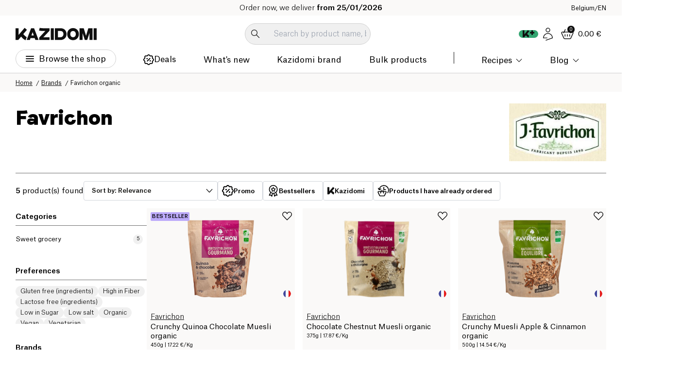

--- FILE ---
content_type: image/svg+xml
request_url: https://www.kazidomi.com/icons/arrow-down.svg
body_size: -265
content:
<?xml version="1.0" encoding="utf-8"?>
<!-- Generator: Adobe Illustrator 24.3.0, SVG Export Plug-In . SVG Version: 6.00 Build 0)  -->
<svg version="1.1" id="Calque_1" xmlns="http://www.w3.org/2000/svg" xmlns:xlink="http://www.w3.org/1999/xlink" x="0px" y="0px"
	 viewBox="0 0 12 12" style="enable-background:new 0 0 12 12;" xml:space="preserve">
<style type="text/css">
	.st0{fill:#0F0F0F;}
</style>
<path class="st0" d="M6,9.1c-0.1,0-0.2,0-0.3-0.1L0.4,3.7C0.2,3.5,0.2,3.2,0.4,3S0.8,2.9,1,3l5,5l5-5c0.2-0.2,0.5-0.2,0.6,0
	s0.2,0.5,0,0.6L6.3,9C6.2,9.1,6.1,9.1,6,9.1z"/>
</svg>


--- FILE ---
content_type: image/svg+xml
request_url: https://www.kazidomi.com/payment-icons/visa.svg
body_size: 633
content:
<svg width="53" height="31" viewBox="0 0 53 31" fill="none" xmlns="http://www.w3.org/2000/svg">
<rect y="1" width="53" height="30" rx="3" fill="white"/>
<g clip-path="url(#clip0)">
<path d="M22.3662 19.9533L23.9408 11.0962H26.4011L24.8757 19.9533H22.3662Z" fill="#3C58BF"/>
<path d="M22.3662 19.9533L24.3837 11.0962H26.4011L24.8757 19.9533H22.3662Z" fill="#293688"/>
<path d="M33.7825 11.1944C33.2904 10.9976 32.5031 10.8008 31.519 10.8008C29.0587 10.8008 27.2872 12.0309 27.2872 13.8024C27.2872 15.1309 28.5174 15.8198 29.5015 16.2627C30.4857 16.7055 30.7809 17.0008 30.7809 17.3944C30.7809 17.9849 29.9936 18.2801 29.3047 18.2801C28.3206 18.2801 27.7793 18.1325 26.9428 17.7881L26.5984 17.6405L26.2539 19.6579C26.8444 19.904 27.9269 20.15 29.0587 20.15C31.6666 20.15 33.3888 18.9198 33.3888 17.05C33.3888 16.0167 32.7491 15.2294 31.273 14.5897C30.3872 14.1468 29.846 13.9008 29.846 13.4579C29.846 13.0643 30.2888 12.6706 31.273 12.6706C32.1095 12.6706 32.6999 12.8182 33.1428 13.0151L33.3888 13.1135L33.7825 11.1944Z" fill="#3C58BF"/>
<path d="M33.7825 11.1944C33.2904 10.9976 32.5031 10.8008 31.519 10.8008C29.0587 10.8008 27.7301 12.0309 27.7301 13.8024C27.7301 15.1309 28.5174 15.8198 29.5015 16.2627C30.4857 16.7055 30.7809 17.0008 30.7809 17.3944C30.7809 17.9849 29.9936 18.2801 29.3047 18.2801C28.3206 18.2801 27.7793 18.1325 26.9428 17.7881L26.5984 17.6405L26.2539 19.6579C26.8444 19.904 27.9269 20.15 29.0587 20.15C31.6666 20.15 33.3888 18.9198 33.3888 17.05C33.3888 16.0167 32.7491 15.2294 31.273 14.5897C30.3872 14.1468 29.846 13.9008 29.846 13.4579C29.846 13.0643 30.2888 12.6706 31.273 12.6706C32.1095 12.6706 32.6999 12.8182 33.1428 13.0151L33.3888 13.1135L33.7825 11.1944Z" fill="#293688"/>
<path d="M38.0167 11.0962C37.4262 11.0962 36.9834 11.1454 36.7373 11.7359L33.0469 19.9533H35.704L36.1961 18.4771H39.3453L39.6405 19.9533H42.0024L39.9358 11.0962H38.0167ZM36.885 17.001C37.0326 16.5581 37.8691 14.393 37.8691 14.393C37.8691 14.393 38.0659 13.8517 38.2135 13.5073L38.3612 14.3438C38.3612 14.3438 38.8532 16.5581 38.9516 17.0502H36.885V17.001Z" fill="#3C58BF"/>
<path d="M38.6072 11.0962C38.0167 11.0962 37.5739 11.1454 37.3278 11.7359L33.0469 19.9533H35.704L36.1961 18.4771H39.3453L39.6405 19.9533H42.0024L39.9358 11.0962H38.6072ZM36.885 17.001C37.0818 16.5089 37.8691 14.393 37.8691 14.393C37.8691 14.393 38.0659 13.8517 38.2135 13.5073L38.3612 14.3438C38.3612 14.3438 38.8532 16.5581 38.9516 17.0502H36.885V17.001Z" fill="#293688"/>
<path d="M17.8399 17.2958L17.5939 16.0164C17.151 14.5403 15.724 12.9164 14.1494 12.1291L16.3637 20.0022H19.0208L23.0066 11.145H20.3494L17.8399 17.2958Z" fill="#3C58BF"/>
<path d="M17.8399 17.2958L17.5939 16.0164C17.151 14.5403 15.724 12.9164 14.1494 12.1291L16.3637 20.0022H19.0208L23.0066 11.145H20.8415L17.8399 17.2958Z" fill="#293688"/>
<path d="M11 11.0962L11.4429 11.1946C14.5921 11.9327 16.7571 13.8025 17.5937 16.0168L16.7079 11.8343C16.5603 11.2438 16.1175 11.0962 15.5762 11.0962H11Z" fill="#FFBC00"/>
<path d="M11 11.0962C14.1492 11.8343 16.7571 13.7533 17.5937 15.9676L16.7571 12.474C16.6095 11.8835 16.1175 11.539 15.5762 11.539L11 11.0962Z" fill="#F7981D"/>
<path d="M11 11.0962C14.1492 11.8343 16.7571 13.7533 17.5937 15.9676L17.0032 14.0486C16.8556 13.4581 16.6587 12.8676 15.9698 12.6216L11 11.0962Z" fill="#ED7C00"/>
<path d="M20.2998 17.0007L18.6268 15.3277L17.8395 17.1975L17.6427 15.9674C17.1998 14.4912 15.7728 12.8674 14.1982 12.0801L16.4125 19.9531H19.0697L20.2998 17.0007Z" fill="#051244"/>
<path d="M24.8757 19.9532L22.7599 17.7881L22.3662 19.9532H24.8757Z" fill="#051244"/>
<path d="M30.5339 16.9023C30.7307 17.0992 30.8291 17.2468 30.7799 17.4436C30.7799 18.0341 29.9926 18.3293 29.3037 18.3293C28.3196 18.3293 27.7783 18.1817 26.9418 17.8373L26.5974 17.6896L26.2529 19.7071C26.8434 19.9531 27.9259 20.1992 29.0577 20.1992C30.6323 20.1992 31.9117 19.7563 32.6498 18.969L30.5339 16.9023Z" fill="#051244"/>
<path d="M33.3896 19.9529H35.7023L36.1944 18.4767H39.3436L39.6389 19.9529H42.0008L41.1643 16.3608L38.2119 13.5068L38.3595 14.2941C38.3595 14.2941 38.8516 16.5084 38.95 17.0005H36.8833C37.0801 16.5084 37.8674 14.3925 37.8674 14.3925C37.8674 14.3925 38.0643 13.8513 38.2119 13.5068" fill="#051244"/>
</g>
<defs>
<clipPath id="clip0">
<rect x="11" width="31" height="31" fill="white"/>
</clipPath>
</defs>
</svg>


--- FILE ---
content_type: image/svg+xml
request_url: https://www.kazidomi.com/logo/instagram-logo.svg
body_size: -50
content:
<svg width="25" height="25" viewBox="0 0 25 25" fill="none" xmlns="http://www.w3.org/2000/svg">
<path d="M12.7681 2.7C15.9681 2.7 16.3681 2.7 17.6681 2.8C20.9681 2.9 22.4681 4.5 22.5681 7.7C22.6681 9 22.6681 9.3 22.6681 12.5C22.6681 15.7 22.6681 16.1 22.5681 17.3C22.4681 20.5 20.8681 22.1 17.6681 22.2C16.3681 22.3 16.0681 22.3 12.7681 22.3C9.56807 22.3 9.16807 22.3 7.96807 22.2C4.66807 22.1 3.16807 20.5 3.06807 17.3C2.96807 16 2.96807 15.7 2.96807 12.5C2.96807 9.3 2.96807 8.9 3.06807 7.7C3.16807 4.5 4.76807 2.9 7.96807 2.8C9.16807 2.7 9.56807 2.7 12.7681 2.7ZM12.7681 0.5C9.46807 0.5 9.06807 0.5 7.86807 0.6C3.46807 0.8 1.06807 3.2 0.868066 7.6C0.768066 8.8 0.768066 9.2 0.768066 12.5C0.768066 15.8 0.768066 16.2 0.868066 17.4C1.06807 21.8 3.46807 24.2 7.86807 24.4C9.06807 24.5 9.46807 24.5 12.7681 24.5C16.0681 24.5 16.4681 24.5 17.6681 24.4C22.0681 24.2 24.4681 21.8 24.6681 17.4C24.7681 16.2 24.7681 15.8 24.7681 12.5C24.7681 9.2 24.7681 8.8 24.6681 7.6C24.4681 3.2 22.0681 0.8 17.6681 0.6C16.4681 0.5 16.0681 0.5 12.7681 0.5ZM12.7681 6.3C9.36807 6.3 6.56807 9.1 6.56807 12.5C6.56807 15.9 9.36807 18.7 12.7681 18.7C16.1681 18.7 18.9681 15.9 18.9681 12.5C18.9681 9.1 16.1681 6.3 12.7681 6.3ZM12.7681 16.5C10.5681 16.5 8.76807 14.7 8.76807 12.5C8.76807 10.3 10.5681 8.5 12.7681 8.5C14.9681 8.5 16.7681 10.3 16.7681 12.5C16.7681 14.7 14.9681 16.5 12.7681 16.5ZM19.1681 4.7C18.3681 4.7 17.7681 5.3 17.7681 6.1C17.7681 6.9 18.3681 7.5 19.1681 7.5C19.9681 7.5 20.5681 6.9 20.5681 6.1C20.5681 5.3 19.9681 4.7 19.1681 4.7Z" fill="#0F0F0F"/>
</svg>


--- FILE ---
content_type: image/svg+xml
request_url: https://www.kazidomi.com/logo/k-logo.svg
body_size: -319
content:
<svg width="31" height="33" viewBox="0 0 31 33" fill="none" xmlns="http://www.w3.org/2000/svg">
<path d="M0.125206 31.4349V1.28439H8.0951V18.5145L24.0306 0.252136L30.1252 5.33601L20.4994 16.2736C23.8585 20.2822 26.9166 22.8629 29.5876 24.0586L26.4005 32.1575C22.5295 30.4758 18.6585 27.3317 14.8134 22.721L7.19187 31.4349H0.125206Z" fill="#0F0F0F"/>
</svg>


--- FILE ---
content_type: application/javascript; charset=UTF-8
request_url: https://www.kazidomi.com/_next/static/js/app/%5Blocale%5D/(shop)/(search)/marques/%5Bslug%5D/page.6a9eca80.js
body_size: 648
content:
(self.webpackChunk_N_E=self.webpackChunk_N_E||[]).push([[2136],{2442:(e,s,n)=>{Promise.resolve().then(n.bind(n,93053)),Promise.resolve().then(n.t.bind(n,98500,23)),Promise.resolve().then(n.bind(n,86191)),Promise.resolve().then(n.bind(n,26827)),Promise.resolve().then(n.bind(n,81038)),Promise.resolve().then(n.bind(n,62568)),Promise.resolve().then(n.bind(n,63843)),Promise.resolve().then(n.bind(n,60437)),Promise.resolve().then(n.bind(n,91110)),Promise.resolve().then(n.bind(n,83895)),Promise.resolve().then(n.bind(n,24491)),Promise.resolve().then(n.bind(n,63262)),Promise.resolve().then(n.bind(n,92426)),Promise.resolve().then(n.bind(n,83401)),Promise.resolve().then(n.bind(n,14475)),Promise.resolve().then(n.bind(n,2852)),Promise.resolve().then(n.bind(n,51065)),Promise.resolve().then(n.bind(n,88271))},26827:(e,s,n)=>{"use strict";n.d(s,{default:()=>o});var i=n(95155);n(12115);var t=n(29963),r=n(38434),a=n(61665),l=n(48178);let o=({data:e})=>{let s=(0,a.useLocale)(),n=async()=>{let n=await (0,t.I)(s,"brand",e?.idSymfony,[]);n?.status===200&&((0,r.Ay)("La marque a bien \xe9t\xe9 mise \xe0 jour"),window.location.reload())};return(0,i.jsx)(i.Fragment,{children:e?(0,i.jsx)("section",{className:"bg-tint-12 border-b border-dark-taupe",children:(0,i.jsx)("div",{className:"container py-spacing-2 max-w-[1800px]",children:(0,i.jsxs)("div",{className:"flex gap-spacing-2",children:[(0,i.jsxs)("div",{className:"shrink-0",children:[(0,i.jsx)("span",{className:"text-body-13 block font-medium",children:"Prestashop ID"}),(0,i.jsx)("span",{className:"text-body-13 block font-light",children:e?.idPrestashop})]}),(0,i.jsxs)("div",{className:"shrink-0",children:[(0,i.jsx)("span",{className:"text-body-13 block font-medium",children:"Symfony ID"}),(0,i.jsx)("span",{className:"text-body-13 block font-light",children:e?.idSymfony})]}),e?.pageId&&(0,i.jsxs)("a",{target:"_blank",href:`https://api.kazidomi.com/backoffice/pages/edit/${e?.pageId}`,className:"text-[14px] hover:underline flex items-center gap-spacing-05",children:["Editer la marque",(0,i.jsx)("img",{src:(0,l.yY)("/icons/edit-icon.svg","mxw_16"),alt:"link",width:16,height:16,loading:"lazy"})]}),(0,i.jsxs)("button",{onClick:n,className:"text-[14px] hover:underline flex items-center gap-spacing-05",type:"button",children:["Vider le cache",(0,i.jsx)("img",{src:(0,l.yY)("/icons/refresh-icon.svg","mxw_16"),alt:"link",width:16,height:16,loading:"lazy"})]})]})})}):null})}},81038:(e,s,n)=>{"use strict";n.d(s,{default:()=>l});var i=n(95155);n(12115);var t=n(65739),r=n(61665),a=n(70502);let l=({categories:e})=>{let s=(0,r.useTranslations)();return(0,i.jsx)("section",{className:"pt-8 pb-12 border-t",children:(0,i.jsxs)("div",{className:"container",children:[(0,i.jsx)("span",{className:"text-left block min-sm:text-center text-heading-24 min-sm:text-heading-30 font-faro mb-6",children:s("search.discover-cat")}),(0,i.jsx)(a.F,{expand:!0,children:e.map(e=>(0,i.jsx)("li",{role:"group",className:"shrink-0",children:(0,i.jsx)(t.Ay,{variant:"outline",className:"text-basis hover:!bg-grey6 h-11 md:px-2 hover:!border-grey6 md:text-body-12 md:min-w-12 md:max-w-[160px] text-center",link:e.URL,title:e.name,children:e.name})},`key-${e.name}-${e.objectID}`))})]})})}}},e=>{e.O(0,[1648,1665,5550,8500,4808,4903,8600,3261,2712,8813,4165,2919,9736,9692,5696,7251,1045,3511,1507,1865,9993,7358],()=>e(e.s=2442)),_N_E=e.O()}]);

--- FILE ---
content_type: image/svg+xml
request_url: https://www.kazidomi.com/logo/googleplay-download__en.svg
body_size: 2039
content:
<svg width="136" height="40" viewBox="0 0 136 40" fill="none" xmlns="http://www.w3.org/2000/svg">
<path d="M68.9041 21.7511C66.5521 21.7511 64.6351 23.5401 64.6351 26.0041C64.6351 28.4531 66.5521 30.2571 68.9041 30.2571C71.2571 30.2571 73.1741 28.4531 73.1741 26.0041C73.1731 23.5401 71.2561 21.7511 68.9041 21.7511ZM68.9041 28.5831C67.6151 28.5831 66.5041 27.5201 66.5041 26.0051C66.5041 24.4741 67.6161 23.4271 68.9041 23.4271C70.1931 23.4271 71.3041 24.4741 71.3041 26.0051C71.3041 27.5191 70.1931 28.5831 68.9041 28.5831ZM59.5901 21.7511C57.2381 21.7511 55.3211 23.5401 55.3211 26.0041C55.3211 28.4531 57.2381 30.2571 59.5901 30.2571C61.9431 30.2571 63.8601 28.4531 63.8601 26.0041C63.8601 23.5401 61.9431 21.7511 59.5901 21.7511ZM59.5901 28.5831C58.3011 28.5831 57.1901 27.5201 57.1901 26.0051C57.1901 24.4741 58.3021 23.4271 59.5901 23.4271C60.8791 23.4271 61.9901 24.4741 61.9901 26.0051C61.9911 27.5191 60.8791 28.5831 59.5901 28.5831ZM48.5121 23.0571V24.8611H52.8301C52.7011 25.8761 52.3631 26.6171 51.8471 27.1321C51.2191 27.7601 50.2361 28.4531 48.5121 28.4531C45.8541 28.4531 43.7761 26.3101 43.7761 23.6521C43.7761 20.9941 45.8541 18.8511 48.5121 18.8511C49.9461 18.8511 50.9931 19.4151 51.7661 20.1401L53.0391 18.8671C51.9591 17.8361 50.5261 17.0471 48.5121 17.0471C44.8711 17.0471 41.8101 20.0111 41.8101 23.6521C41.8101 27.2931 44.8711 30.2571 48.5121 30.2571C50.4771 30.2571 51.9601 29.6121 53.1191 28.4041C54.3111 27.2121 54.6821 25.5361 54.6821 24.1831C54.6821 23.7651 54.6501 23.3781 54.5851 23.0561H48.5121V23.0571ZM93.8201 24.4581C93.4661 23.5081 92.3861 21.7511 90.1791 21.7511C87.9881 21.7511 86.1671 23.4751 86.1671 26.0041C86.1671 28.3881 87.9721 30.2571 90.3881 30.2571C92.3371 30.2571 93.4651 29.0651 93.9331 28.3721L92.4831 27.4051C92.0001 28.1141 91.3391 28.5811 90.3881 28.5811C89.4381 28.5811 88.7611 28.1461 88.3261 27.2921L94.0131 24.9401L93.8201 24.4581ZM88.0201 25.8761C87.9721 24.2321 89.2931 23.3951 90.2441 23.3951C90.9851 23.3951 91.6131 23.7661 91.8231 24.2971L88.0201 25.8761ZM83.3971 30.0001H85.2651V17.4991H83.3971V30.0001ZM80.3351 22.7021H80.2711C79.8521 22.2021 79.0461 21.7511 78.0321 21.7511C75.9051 21.7511 73.9561 23.6201 73.9561 26.0211C73.9561 28.4051 75.9051 30.2581 78.0321 30.2581C79.0471 30.2581 79.8521 29.8071 80.2711 29.2921H80.3351V29.9041C80.3351 31.5311 79.4651 32.4011 78.0641 32.4011C76.9201 32.4011 76.2111 31.5801 75.9211 30.8871L74.2941 31.5641C74.7611 32.6911 76.0011 34.0771 78.0641 34.0771C80.2551 34.0771 82.1081 32.7881 82.1081 29.6461V22.0101H80.3361V22.7021H80.3351ZM78.1931 28.5831C76.9041 28.5831 75.8251 27.5031 75.8251 26.0211C75.8251 24.5221 76.9041 23.4271 78.1931 23.4271C79.4651 23.4271 80.4641 24.5221 80.4641 26.0211C80.4641 27.5031 79.4651 28.5831 78.1931 28.5831ZM102.574 17.4991H98.1031V30.0001H99.9681V25.2641H102.573C104.641 25.2641 106.675 23.7671 106.675 21.3821C106.675 18.9971 104.642 17.4991 102.574 17.4991ZM102.622 23.5241H99.9681V19.2391H102.622C104.017 19.2391 104.809 20.3941 104.809 21.3821C104.809 22.3501 104.017 23.5241 102.622 23.5241ZM114.154 21.7291C112.803 21.7291 111.404 22.3241 110.825 23.6431L112.481 24.3341C112.835 23.6431 113.495 23.4171 114.186 23.4171C115.151 23.4171 116.132 23.9961 116.148 25.0251V25.1541C115.81 24.9611 115.086 24.6721 114.202 24.6721C112.417 24.6721 110.599 25.6531 110.599 27.4861C110.599 29.1591 112.063 30.2361 113.703 30.2361C114.957 30.2361 115.649 29.6731 116.083 29.0131H116.147V29.9781H117.949V25.1851C117.95 22.9671 116.292 21.7291 114.154 21.7291ZM113.928 28.5801C113.318 28.5801 112.465 28.2741 112.465 27.5181C112.465 26.5531 113.527 26.1831 114.444 26.1831C115.263 26.1831 115.65 26.3601 116.148 26.6011C116.003 27.7601 115.006 28.5801 113.928 28.5801ZM124.511 22.0021L122.372 27.4221H122.308L120.088 22.0021H118.078L121.407 29.5771L119.509 33.7911H121.455L126.586 22.0021H124.511ZM107.705 30.0001H109.57V17.4991H107.705V30.0001Z" fill="white"/>
<path fill-rule="evenodd" clip-rule="evenodd" d="M72.1769 6.76514C71.2739 6.76514 70.5147 7.07932 69.9062 7.70544C69.2972 8.33093 68.9939 9.09825 68.9939 10.0001C68.9939 10.902 69.2972 11.6694 69.9062 12.2948C70.5148 12.921 71.274 13.2341 72.1769 13.2341C73.0798 13.2341 73.839 12.9209 74.4486 12.2948C75.0565 11.6694 75.3609 10.9021 75.3609 10.0001C75.3609 9.10286 75.0553 8.33764 74.4446 7.70943C73.8332 7.08052 73.0751 6.76514 72.1769 6.76514ZM69.9809 10.0001C69.9809 9.32562 70.1954 8.77778 70.618 8.34845C71.0429 7.91878 71.5601 7.70414 72.1769 7.70414C72.7938 7.70414 73.312 7.91797 73.7357 8.34837C74.1593 8.7777 74.3739 9.32554 74.3739 10.0001C74.3739 10.6747 74.1593 11.2226 73.7357 11.6519C73.3119 12.0815 72.7937 12.2961 72.1769 12.2961C71.56 12.2961 71.0429 12.0824 70.6181 11.6519C70.1955 11.2226 69.9809 10.6747 69.9809 10.0001Z" fill="white"/>
<path d="M45.237 6.76709C44.3452 6.76709 43.5827 7.07713 42.9586 7.69708C42.3328 8.31671 42.02 9.08667 42.02 10.0011C42.02 10.9146 42.3328 11.6845 42.9586 12.3051C43.5827 12.924 44.3452 13.2341 45.237 13.2341C46.1647 13.2341 46.9277 12.9294 47.5126 12.3159C48.0313 11.7957 48.286 11.1017 48.286 10.2431C48.286 10.0921 48.2725 9.93476 48.2412 9.77132L48.2257 9.69009H45.136V10.6111H47.3039C47.2476 11.0597 47.0908 11.405 46.8412 11.6555C46.4142 12.0824 45.8813 12.2961 45.236 12.2961C44.6303 12.2961 44.109 12.0844 43.6664 11.6581C43.2272 11.2351 43.006 10.6852 43.006 10.0001C43.006 9.31495 43.2272 8.76509 43.6664 8.34212C44.109 7.91579 44.6303 7.70409 45.236 7.70409C45.9097 7.70409 46.4269 7.93106 46.8023 8.38022L46.8725 8.4642L47.5415 7.79395L47.4826 7.72383C47.2369 7.43089 46.9102 7.19924 46.5074 7.02616C46.1048 6.85378 45.6804 6.76709 45.237 6.76709Z" fill="white"/>
<path d="M52.8961 6.90015H49.1931V13.1001H52.8961V12.1621H50.1641V10.4601H52.6281V9.53915H50.1641V7.83715H52.8961V6.90015Z" fill="white"/>
<path d="M57.823 6.90015H53.5V7.83715H55.176V13.1001H56.147V7.83715H57.823V6.90015Z" fill="white"/>
<path d="M61.577 6.90015H60.606V13.1001H61.577V6.90015Z" fill="white"/>
<path d="M66.6721 6.90015H62.3491V7.83715H64.0251V13.1001H64.9961V7.83715H66.6721V6.90015Z" fill="white"/>
<path d="M77.3364 6.90015H76.2429V13.1001H77.2119L77.212 9.26215L77.1878 8.41694L80.1074 13.1001H81.0679V6.90015H80.0969V10.5111L80.097 10.514L80.121 11.3569L77.3364 6.90015Z" fill="white"/>
<path d="M21.7384 20.2765L11.098 31.57C11.0984 31.5723 11.0992 31.5743 11.0996 31.5766C11.4259 32.8029 12.546 33.7059 13.8753 33.7059C14.4067 33.7059 14.9056 33.5622 15.3335 33.31L15.3675 33.2901L27.3446 26.3789L21.7384 20.2765" fill="#EB3131"/>
<path d="M32.5033 18.3534L32.4931 18.3464L27.3222 15.3488L21.4967 20.5327L27.3425 26.3777L32.4861 23.4099C33.3879 22.9231 34 21.9724 34 20.8762C34 19.7878 33.3961 18.8418 32.5033 18.3534" fill="#F6B60B"/>
<path d="M11.0976 10.1355C11.0336 10.3714 11 10.6184 11 10.875V30.8311C11 31.0871 11.0332 31.335 11.098 31.5701L22.1045 20.5655L11.0976 10.1355Z" fill="#5778C5"/>
<path d="M21.8168 20.8528L27.3242 15.347L15.3607 8.41075C14.9259 8.1503 14.4184 7.99999 13.8753 7.99999C12.546 7.99999 11.4244 8.90457 11.098 10.1324C11.0976 10.1336 11.0976 10.1344 11.0976 10.1355L21.8168 20.8528Z" fill="#3BAD49"/>
</svg>


--- FILE ---
content_type: image/svg+xml
request_url: https://www.kazidomi.com/icons/wishlist.svg
body_size: -176
content:
<?xml version="1.0" encoding="utf-8"?>
<!-- Generator: Adobe Illustrator 24.3.0, SVG Export Plug-In . SVG Version: 6.00 Build 0)  -->
<svg version="1.1" id="Calque_1" xmlns="http://www.w3.org/2000/svg" xmlns:xlink="http://www.w3.org/1999/xlink" x="0px" y="0px"
	 viewBox="0 0 24 24" width="24" height="24" style="enable-background:new 0 0 24 24;" xml:space="preserve">
<style type="text/css">
	.st0{fill:none;stroke:#0F0F0F;stroke-width:1.4406;stroke-miterlimit:5.3333;}
</style>
<path class="st0" d="M11.4,6.1l0.6,1l0.6-1c0.8-1.4,2.3-2.3,4-2.3c2.6,0,4.7,2.1,4.7,4.7c0,1.4-0.6,2.7-1.6,3.6l0,0l0,0L12,19.8
	l-7.6-7.7l0,0l0,0c-1-0.9-1.6-2.1-1.6-3.6c0-2.6,2.1-4.7,4.7-4.7C9.1,3.8,10.6,4.7,11.4,6.1z"/>
</svg>


--- FILE ---
content_type: application/javascript; charset=UTF-8
request_url: https://www.kazidomi.com/_next/static/js/5696.38b1984b.js
body_size: 17493
content:
(self.webpackChunk_N_E=self.webpackChunk_N_E||[]).push([[5696],{3427:(e,t,a)=>{"use strict";a.d(t,{$Z:()=>h,Qm:()=>y,YV:()=>d,bn:()=>m,d8:()=>c,nA:()=>f,nF:()=>o,nL:()=>p,sr:()=>u,zm:()=>l});var r=a(120),s=a.n(r),i=a(94385),n=a.n(i);let o={ORDER_NEED_REVIEW:"orderNeedReview"},c={fixedWidth:"185px",drag:"free",gap:8,pagination:!1,perMove:3,perPage:0},l={CHECKOUT_BREAKPOINT:992,HEADER_BREAKPOINT:1200,DROPDOWN_BREAKPOINT:600,SM_BREAKPOINT:568},d={id:515,legacyId:2181},u=48,h={hierarchical_category:[],characteristic_names:[],brand_characteristics_names:[],brands:[],badges:[],currentPage:1,only_my_products:!1,default_brand:"",bio_search:"",isBioSearch:!1,is_brand_page:!1,has_customer_available_stock:!1,maxResults:48,minimum_review:0},p=[{value:"Homme",id:"user.gender.man"},{value:"Femme",id:"user.gender.woman"},{value:"Neutre",id:"user.gender.neutral"}],m=[{key:"my_account",label:"account-nav.my_account"},{key:"addresses",label:"account-nav.my_addresses"},{key:"orders",label:"account-nav.my_orders"},{key:"my_membership",label:"account-nav.my_membership"},{key:"my_offer",label:"account-nav.my_offer"},{key:"my_referral",label:"account-nav.my_referral"},{key:"my_discount",label:"account-nav.my_discount"},{key:"my_reviews",label:"account-nav.my_reviews"},{key:"my_products",label:"account-nav.my_products"},{key:"wishlists",label:"account-nav.my_wishlists",items:[{key:"my_wishlists",label:"account-nav.my_wishlists"},{key:"liked_items",label:"account-nav.liked_items"},{key:"last_shop",label:"account-nav.my_last_shop"}]},{key:"kazidomi_insights_profiles_and_preferences",label:"account-nav.kazidomi_insights_profiles_and_preferences"},{key:"logout",label:"account-nav.logout"}];s(),n();let y={BE:{format:/^\d{4}$/,ex:"6000"},DE:{format:/^\d{5}$/,ex:"60000"},DK:{format:/^\d{4}$/,ex:"6000"},FR:{format:/^\d{5}$/,ex:"60000"},COR:{format:/^\d{5}$/,ex:"60000"},AT:{format:/^\d{4}$/,ex:"6000"},ES:{format:/^\d{5}$/,ex:"60000"},HU:{format:/^\d{4}$/,ex:"6000"},EE:{format:/^\d{5}$/,ex:"60000"},FI:{format:/^\d{5}$/,ex:"60000"},GR:{format:/^\d{3}\s?-?\d{2}$/,ex:"241 00, 241-00"},IE:{format:/(?:^[AC-FHKNPRTV-Y][0-9]{2}|D6W)[ -]?[0-9AC-FHKNPRTV-Y]{4}$/,ex:"A65 F4E2"},IT:{format:/^\d{5}$/,ex:"60000"},LU:{format:/^\d{4}$/,ex:"6000"},NL:{format:/(?:NL-)?(\d{4})\s*([a-zA-Z]{2})/,ex:"1234 AB"},PL:{format:/^\d{2}(-\d{3})$/,ex:"000-01"},PT:{format:/^\d{4}(-\d{3})$/,ex:"4000-000"},RO:{format:/^\d{6}$/,ex:"600000"},CH:{format:/^\d{4}$/,ex:"6000"},SE:{format:/^\d{3}\s?\d{2}$/,ex:"220 02"}},f={hierarchical_category:"hc",children:"chn",minimum_review:"min_rev",only_my_products:"my_prds",has_customer_available_stock:"cst_stk",is_brand_page:"bnd_pg",isBioSearch:"is_bio","category.categories.lvl0":"lvl0","category.categories.lvl1":"lvl1","category.categories.lvl2":"lvl2","category.categories.lvl3":"lvl3",family_member_id:"fam_id"}},4757:(e,t,a)=>{"use strict";a.d(t,{As:()=>u.default,gU:()=>P.default,_$:()=>n.default,Q5:()=>M.default,SH:()=>b.default,UD:()=>l,dj:()=>E.default,UR:()=>d.default,W6:()=>$.default,SC:()=>p.default,uV:()=>h.default,Bj:()=>S,DT:()=>r.default,mp:()=>C.default,v1:()=>A.default,Ll:()=>T.default,ah:()=>s.default,Jd:()=>i.A,iq:()=>m.default}),a(57672);var r=a(24813),s=a(51735),i=a(19851),n=a(65934),o=a(12115),c=a(25940);let l=()=>{let e=(0,c.useGlobalStore)(e=>e.methods),t=(0,c.useGlobalStore)(e=>e.loading),a=e=>{let t=e.filter(e=>null!==e.days_min);if(t.length)return t.reduce((e,t)=>e.days_min<t.days_min?e:t).days_min};(0,o.useMemo)(()=>a(e),[e]);let r=e=>{if(null==e)return;let t=new Date,a=t.getDay();return(1===a||2===a||3===a||4===a)&&t.getHours()>=12?e++:5===a&&t.getHours()>=12?e+=4:6===a?e+=3:0===a&&(e+=2),e},s=e=>{if(null==e)return null;let t=new Date;return new Date(t.setDate(t.getDate()+e)).toLocaleString("fr-FR",{month:"numeric",day:"numeric",year:"numeric"})},i=e=>{if("DELIVERY_METHODS"!==t)return s(r(a(e)))},n=(0,o.useMemo)(()=>i(e),[e]);return{fastestDelivery:n,methodsByProviders:(0,o.useMemo)(()=>(()=>{if("DELIVERY_METHODS"===t)return[];let a=[],r=[];return e.forEach(e=>{a.includes(e.type)||a.push(e.type)}),a.forEach(t=>{let a={type:t,data:[]};e.forEach(e=>{t===e.type&&a.data.push({provider:e.provider,days_min:e.days_min,days_max:e.days_max})}),r.push(a)}),r})(),[e]),formatProviderType:(e,t)=>{if("shippr"===t)return"delivery-modal.home-delivery-fresh";switch(e){case"at_home":default:return"delivery-modal.home-delivery";case"at_home_express":return"delivery-modal.home-delivery-express";case"relay":return"delivery-modal.relay";case"parcel_locker":return"delivery-modal.parcel-locker"}},formatProviderName:e=>e.replaceAll("_"," "),displayDeliveryDate:e=>s(r(e)),getFastestDelivery:i,isHomeDelivery:e=>!!e&&["at_home","express_at_home","at_kazidomi"].includes(e)}};var d=a(6252),u=a(95942),h=a(27598),p=a(35322);a(19385);var m=a(31291),y=a(61665),f=a(35799),g=a.n(f),v=a(87785),w=a.n(v),_=a(90301),k=a(67479);let S=e=>{let{isMember:t,shippingCountry:a}=(0,i.A)(),r=(0,k.useCartStore)(e=>e.cart),s=(0,y.useTranslations)(),n=()=>{if(!e)return{};if(e.prices){let a=e.prices.prices.promo_or_standard;return t()&&(a=e.prices.prices.promo_or_membership,e.prices.prices.promo&&(a=e.prices.prices.promo)),{price:a.priceInclude,volumePrice:a.volumePrice,weightPrice:a.weightPrice}}let r=e.country_prices[a()]||e.country_prices.BE,s=t()?"member":"standard";return{price:r[`${s}Price`],volumePrice:r[`${s}PricePerL`],weightPrice:r[`${s}PricePerKg`]}};return{getUnit:()=>(0,_.V)(e),getQuantityWithUnit:()=>(0,_.I)(e,s),getBadgeLabel:()=>{switch(e.badge){case"isdeal":return s("product.flags.isdeal");case"new-product":return s("product.flags.new-product");case"new":return s("product.flags.new");case"crazy":return s("product.flags.crazy");case"sales":return s("product.flags.sales");case"anti-waste":return s("product.flags.anti-waste");case"back-soon":return s("product.flags.back-soon");case"bestseller":return s("product.flags.bestseller");case"deal":return s("product.flags.deal");case"favorite":return s("product.flags.favorite");case"fresh":return s("product.flags.fresh");case"not-available":return s("product.flags.not-available");case"out-of-stock":return s("product.flags.out-of-stock");case"short-use-date":return s("product.flags.short-use-date");default:return""}},getPriceByUnit:()=>{let t=n(),a=w()(e.packed_products,"product.id"),r=1===a.length?a[0].quantity:1;if(e.counter>0&&e.units>0||1===a.length&&a[0].product.units>1)return`${(t.price/(r*(1===a.length?a[0].product.units>0?a[0].product.units:1:e.units>0?e.units:1)*(1===a.length?a[0].product.counter>0?a[0].product.counter:1:e.counter>0?e.counter:1))).toFixed(2)} €/${s("product.allegations.healty_supplements.type.piece")}`;if(e.is_display_price_per_measure_unit||e.isDisplayPricePerMeasureUnit){if(t.volumePrice>0)return`${t.volumePrice.toFixed(2)} €/L`;if(t.weightPrice>0)return`${t.weightPrice.toFixed(2)} €/Kg`}return e.counter>1&&0===e.units?`${(t.price/e.counter).toFixed(2)} €/${s("product.allegations.healty_supplements.type.piece")}`:null},getPrices:n,isDiscounted:()=>{let r=g()(e,"prices.prices");if(r)return!!r?.promo_or_membership?.date_end&&t()||!!r?.promo_or_standard?.date_end&&!t();let s=e.country_prices[a()];return!!s.memberDiscount&&"-%"!==s.memberDiscount&&t()||!!s.standardDiscount&&"-%"!==s.standardDiscount&&!t()},isProductInCart:(0,o.useMemo)(()=>{if(!e)return null;let t=Number(e.id||e._id);return!!r.productSales?.find(e=>e.product.id===t)},[r])}};a(85583);var b=a(18474),$=a(81536),A=a(85733),E=a(68189),M=a(23148),C=a(20900),P=a(88546),T=a(43345)},6252:(e,t,a)=>{"use strict";a.d(t,{default:()=>S});var r=a(35799),s=a.n(r),i=a(38183),n=a.n(i),o=a(97318),c=a.n(o),l=a(22282),d=a.n(l),u=a(12115),h=a(73321),p=a(61665),m=a(99026),y=a(92290),f=a(16099),g=a(3427),v=a(48178),w=a(72733),_=a(54585);let k=async(e,t)=>{t?.query!==void 0&&(t.query=t.query+"");let a=await fetch(`https://api.kazidomi.com/api/v2/${e}/facets`,{method:"POST",headers:(0,_.A)(),withCredentials:!0,body:JSON.stringify(t)});return await a.json()},S=()=>{let e=(0,p.useLocale)(),t=(0,h.useSearchParams)(),[a,r]=(0,u.useState)(!1),i=(0,h.useRouter)(),{filters:o,facetsData:l,hierarchicalTree:_,categories:S,setHierarchicalMenu:b,setFacetsData:$,setFilters:A}=(0,y.Ke)(e=>({filters:e.filters,facetsData:e.facetsData,hierarchicalTree:e.hierarchicalTree,categories:e.categories,setHierarchicalMenu:e.setHierarchicalMenu,setFacetsData:e.setFacetsData,setFilters:e.setFilters}),m.x),E=t.toString(),{facets:M,hits:C=[],nbHits:P=0,nbPages:T=1,hitsPerPage:O=32,currentPage:j=1}=l,I=s()(M,["characteristics.characteristics_nutritional.names"],[]),L=s()(M,["brand.brand_characteristics.name"],[]),R=s()(M,["brand.name"],[]),x=s()(o,"indexes[0]",`KAZIDOMI2_ai_products_${e}`),X=(0,u.useMemo)(()=>{let e=Object.entries(Object.fromEntries(Object.entries(g.nA).map(([e,t])=>[t,e.replace("category.categories.","")]))).reduce((e,[t,a])=>e.replaceAll(t,a),E),t=d().parse(e),a=(0,v.Jl)(t);return{...g.$Z,...a}},[E]),D=async(t={},a=!1)=>{let l={...o,...t};A(l);try{let t=await k(e,l);if(0===t.length)return;let r=t[0];r?.needRedirect==="my-bestsellers"&&i.push(w.Ay.bestsellers(e));let o=s()(r,"facets.hierarchicalTree",[]),{category_id:d,hierarchical_category:u}=l;if(a)if(d&&u.length>0){let e=c()(u,{field:"category.categories.lvl0"});if(e){let t=n()(o,t=>t.label.toLowerCase()===e.value.toLowerCase());b(t)}}else b(o);$(r)}catch(e){}finally{r(!1)}};return{loading:a,filters:o,facetsData:l,hierarchicalTree:_,categories:S,productPreferences:I,brandPreferences:L,brands:R,hits:C,currentIndex:x,pagination:{nbHits:P,nbPages:T,hitsPerPage:O,currentPage:j},queryParams:E,queryFilters:X,fetchFacetsData:D,fetchBrandData:async t=>{try{let a=await (0,f.o7)(e,t),r=a?.data;if("ok"===r.status)return r.data;return null}catch(e){}finally{}},isDeal:()=>s()(o,"badges",[]).includes("isdeal"),onlyMyProducts:()=>s()(o,"only_my_products",!1),hasAvailableStock:()=>s()(o,"has_customer_available_stock",!1)}}},13455:(e,t,a)=>{"use strict";let r;a.d(t,{Ay:()=>y,SX:()=>m});var s=a(82849),i=a(59185),n=a(23805),o=a(23042);async function c(e={}){return!!await l(s.A.get(n.jh.token))&&(s.A.remove(n.jh.tokenToSwitchByEmail),s.A.remove(n.jh.token),await (0,o.M_)({withCredentials:!0}),await (0,o.M_)({withCredentials:!1}),!0)}async function l(e){return!!await d(e)&&(s.A.remove(n.jh.tokenToSwitchByEmail),s.A.remove(n.jh.token),await (0,o.M_)({withCredentials:!0}),await (0,o.M_)({withCredentials:!1}),!0)}async function d(e){return void 0!==e&&401===(await fetch("https://api.kazidomi.com/api/v2/accounts/check-token",{method:"POST",headers:{"X-Authorization-Token":e,withCredentials:!0}})).status||!1}var u=a(72733);let h={withCredentials:!0};s.A.get(n.jh.token)&&(h={"X-Authorization-Token":s.A.get(n.jh.token)}),s.A.get(n.jh.tokenToSwitchByEmail)&&(h={"X-Switch-User":s.A.get(n.jh.tokenToSwitchByEmail),"X-Authorization-Token":s.A.get(n.jh.token)});let p=i.A.create({baseURL:"https://api.kazidomi.com/api/v2",headers:{Accept:"application/json","Content-Type":"application/json"}});i.A.create({baseURL:"https://api.kazidomi.com/api/v2",headers:h});let m=()=>{if(r)return r;let e={"X-Guest-Token":s.A.get(n.jh.tokenUnLogged)};void 0!==s.A.get(n.jh.token)&&(e={"X-Authorization-Token":s.A.get(n.jh.token)}),void 0!==s.A.get(n.jh.tokenToSwitchByEmail)&&(e={"X-Switch-User":s.A.get(n.jh.tokenToSwitchByEmail),"X-Authorization-Token":s.A.get(n.jh.token)});let t={baseURL:"https://api.kazidomi.com/api/v2",headers:e};return(r=i.A.create({...t,withCredentials:!0})).interceptors.response.use(e=>e,e=>(e.response&&(401===e.response.status||403===e.response.status||500===e.response.status&&"Access Denied."===e.response.data.error)&&c().then(e=>{if(e){let e,t=(e=window.location.pathname.match(/\/([a-zA-Z-]+)($|\/)/))&&["fr","nl","en"].includes(e[1])?e[1]:null;window.location.href=u.Ay.login(t)}}),Promise.reject(e))),r.interceptors.request.use(e=>{let t={"X-Guest-Token":s.A.get(n.jh.tokenUnLogged)};return void 0!==s.A.get(n.jh.token)&&(t={"X-Authorization-Token":s.A.get(n.jh.token)}),void 0!==s.A.get(n.jh.tokenToSwitchByEmail)&&(t={"X-Switch-User":s.A.get(n.jh.tokenToSwitchByEmail),"X-Authorization-Token":s.A.get(n.jh.token)}),e.headers={...e.headers,...t},e}),r},y=p},15610:(e,t,a)=>{"use strict";a.d(t,{AccountProvider:()=>h,E:()=>p});var r=a(95155),s=a(12115),i=a(35867),n=a(11498),o=a(35799),c=a.n(o),l=a(47839),d=a.n(l);let u=(0,s.createContext)(null),h=({children:e,initialWishlists:t,initialProductIdsMap:a,initialLikedProducts:n})=>{let[o]=(0,s.useState)(()=>(0,i.y)((e,r)=>({wishlists:[...t],likedProducts:n,productIdsMap:a,wishlist:{},setWishlists:t=>{let{likedProducts:a,productIdsMap:r}=d()(t,(e,t)=>{let a=c()(t,"hits",[]),r=a.reduce((e,t)=>({...e,[t._id]:!0}),{});return{likedProducts:[...e.likedProducts,...a],productIdsMap:{...e.productIdsMap,[t.id]:r}}},{likedProducts:[],productIdsMap:{}});e({likedProducts:a,productIdsMap:r,wishlists:t})},setWishlist:t=>e(e=>({...e,wishlist:t})),setProductIdsMap:(t,a,s)=>{let{productIdsMap:i}=r();if(t&&!s){let r=delete i[t][a];e({productIdsMap:{...i,newMap:r}})}t&&s&&e({productIdsMap:{...i,[t]:{...i[t],[a]:s}}})}})));return(0,r.jsx)(u.Provider,{value:o,children:e})},p=e=>{let t=(0,s.useContext)(u);if(!t)throw Error("Missing account StoreProvider");return(0,n.Pj)(t,e)}},16099:(e,t,a)=>{"use strict";a.d(t,{JE:()=>u,P_:()=>d,SN:()=>c,bW:()=>o,e2:()=>h,kU:()=>s,o7:()=>l,zh:()=>n});var r=a(13455);let s=()=>(0,r.SX)().get("get-stocks"),i=null,n=(e,t)=>{null!==i&&i.abort();let{signal:a}=i=new AbortController;return console.log("Searching products with params:",t),(0,r.SX)().post(`${e}/search`,t,{signal:a})},o=async e=>await (0,r.SX)().get(`/${e}/categories`),c=e=>(0,r.SX)().post("/products/notify-me",e),l=(e,t)=>(0,r.SX)().get(`brand/${e}/${t}`),d=async(e,t)=>await (0,r.SX)().get(`${e}/product/recommend/frequently-bought-together/${t}`),u=async(e,t,a)=>{let s=`/landing-page/${e}/${t}`;return a&&a>1&&(s+=`?currentPage=${a}`),await (0,r.SX)().get(s)},h=async(e,t)=>await (0,r.SX)().post(`${e}/giftcard/add`,t)},16804:(e,t,a)=>{"use strict";a.d(t,{A:()=>d});var r=a(97810),s=a.n(r),i=a(38183),n=a.n(i),o=a(11498),c=a(42371),l=a(3427);let d=(0,o.vt)((e,t)=>({requestId:"",addresses:[],countries:[],orders:[],lastOrder:{},fetchAddresses:async t=>{let a=await (0,c.tS)(t);e({addresses:a?.data})},setAddresses:t=>e({addresses:t}),deleteAddress:async(a,r)=>{let s=n()(t().addresses,e=>e.legacyId!==r);e(e=>({...e,addresses:s})),await (0,c.PC)(a,r)},fetchOrders:async()=>{let{data:t}=await (0,c.WF)();e({orders:t})},fetchLastOrder:async t=>{let{data:a}=await (0,c.hg)(t);if(a){let t=a.order.cart.productSales.filter(e=>e.product.id!==l.YV.id);if(s()(t))return void e({lastOrder:{}});e({lastOrder:{productSales:t,id:a.order.id}})}}}))},18474:(e,t,a)=>{"use strict";a.d(t,{default:()=>u});var r=a(61665),s=a(25940),i=a(67479),n=a(99026),o=a(73769),c=a(12115),l=a(52082),d=a(4757);let u=()=>{let e=(0,r.useLocale)(),[t,a]=(0,c.useState)(!1),u=(0,i.useCartStore)(e=>e.setCart),{setUser:h}=(0,d.Jd)(),{countries:p,setCountries:m}=(0,s.useGlobalStore)(e=>({countries:e.countries,setCountries:e.setCountries}),n.x),y=Array.from(document.querySelectorAll("head [hreflang]"));return{countries:p,loading:t,languages:y,fetchCountries:(0,c.useCallback)(async()=>{a(!0);let t=await (0,o.X6)(e);t&&m(t.data.filter(e=>e.isDelivered)),a(!1)},[]),setCountry:async t=>{a(!0);let r=await (0,l.jy)(e,t);r?.status===200&&(u({cart:r.data.cart}),h({country:r.data.user.country})),a(!1)}}}},19278:(e,t,a)=>{"use strict";a.d(t,{J:()=>s,z:()=>i});var r=a(13455);let s=(e,t)=>(0,r.SX)().get(`/carousel/${e}/${t}`),i=async(e,t)=>{let a=await fetch(`https://api.kazidomi.com/api/v2/${e}/product/recommend/related-products/${t}`);return a?a.json():{}}},19385:(e,t,a)=>{"use strict";a.d(t,{default:()=>s});var r=a(12115);let s=(e,t)=>{let a=e(t),[s,i]=(0,r.useState)(a||{});return(0,r.useEffect)(()=>{a!==s&&i(a)},[a,s]),s}},19851:(e,t,a)=>{"use strict";a.d(t,{A:()=>o});var r=a(12115),s=a(27866),i=a.n(s),n=a(67479);let o=()=>{let{user:e,setUser:t,isIncludeMembership:a}=(0,n.useCartStore)(e=>({cart:e.cart,user:e.user,setUser:e.setUser,isIncludeMembership:e.isIncludeMembership})),s=()=>!e||!e?.isConnected,o=()=>e&&e?.isMember||a,c=(0,r.useMemo)(()=>{let{membershipDateStop:t,membershipDateStart:a}=e||{};if(s())return null;if(!o())return"Not member";if(t&&a){let e=i()(t).diff(a,"months",!0);if(1===e)return"Monthly";if(12===e)return"Yearly"}return null},[e]),l=(0,r.useMemo)(()=>s()?null:o()?"Member":"Not member",[e]),d=s()?"Guest":"Logged In";return{isGuest:s,hasUser:()=>!!e,isConnected:()=>e?.isConnected,isMembershipExpired:()=>!s()&&e?.wasMember&&e?.canTakeMembership&&!e?.allowed_to_access_membership_price&&!e?.allowed_to_access_wholesale_price,isGuestOrWasMember:()=>s()||e?.wasMember,isGuestOrNotMember:()=>s()||!e?.isMember&&!e?.wasMember,isMember:o,isToCloseAtEnd:()=>e&&e?.isToCloseAtEnd,isAllowedToAccessWholesalePrice:()=>e&&e?.allowed_to_access_wholesale_price,isAllowedToAccessMembershipPrice:()=>e&&e?.allowed_to_access_membership_price,shippingCountry:()=>{let t="BE";return e?.country&&(t=e.country),"COR"===t&&(t="FR"),t},userSavings:()=>o()&&e?.cart.savingMemberPrice,user:e,setUser:t,membershipType:c,membershipStatus:l,loginStatus:d,canTakeMembership:()=>e&&e?.canTakeMembership}}},20900:(e,t,a)=>{"use strict";a.d(t,{default:()=>o});var r=a(61665),s=a(12115),i=a(52082),n=a(67479);let o=e=>{let[t,a]=(0,s.useState)(!1),o=(0,r.useLocale)(),{idSymfony:c}=e,l=(0,n.useCartStore)(e=>e.setCart),d=Number(c);return{addToCart:(0,s.useCallback)(async()=>{a(!0);let{data:e}=await (0,i.lE)(o,d);e&&l({cart:e.cart}),a(!1)},[e]),loading:t}}},23042:(e,t,a)=>{"use strict";a.d(t,{$o:()=>l,Eq:()=>h,M_:()=>u,Nq:()=>y,PN:()=>c,Sh:()=>o,XN:()=>p,ec:()=>f,kg:()=>m,ni:()=>d});var r=a(59185),s=a(82849),i=a(23805),n=a(13455);async function o(e={}){let t=r.A.create({baseURL:"https://api.kazidomi.com/api/v2"}),a=(await t.post("/accounts/token",e)).data;return a?(a.token&&(s.A.set(i.jh.token,a.token,{expires:365}),s.A.remove(i.jh.tokenToSwitchByEmail)),a):{}}async function c(e,t){let a={};s.A.get(i.jh.token)&&(a={"X-Authorization-Token":s.A.get(i.jh.token)});let n=r.A.create({baseURL:"https://api.kazidomi.com/api/v2",maxRedirects:0,headers:a}),o=(await n.post(`/accounts/check-token?email=${encodeURIComponent(e)}`)).data;return o?(o.token&&s.A.set(i.jh.tokenToSwitchByEmail,e,{expires:365}),o):{}}async function l(){s.A.remove(i.jh.tokenToSwitchByEmail)}async function d(e){let t=s.A.get(e);t&&(s.A.remove(e),await u({"X-Authorization-Token":t,withCredentials:!0}))}async function u(e){let t=await fetch("https://api.kazidomi.com/api/v2/accounts/token",{method:"DELETE",headers:{...e,Accept:"application/json"},cache:"no-store"});if(!t.ok)throw Error(`Failed to delete token: ${t.status} ${t.statusText}`);return await t.json()}async function h(e={}){let t=r.A.create({baseURL:"https://api.kazidomi.com/api/v2"}),a=(await t.get("/accounts/token-facebook",{params:e})).data;return a?(a.token&&(s.A.set(i.jh.token,a.token,{expires:365}),s.A.remove(i.jh.tokenToSwitchByEmail)),a):{}}async function p(e={}){let t=r.A.create({baseURL:"https://api.kazidomi.com/api/v2"}),a=(await t.get("/accounts/token-google",{params:e})).data;return a?(a.token&&(s.A.set(i.jh.token,a.token,{expires:365}),s.A.remove(i.jh.tokenToSwitchByEmail)),a):{}}async function m(e,t={}){let a=r.A.create({baseURL:"https://api.kazidomi.com/api/v2",withCredentials:!0}),n=(await a.post(`/${e}/accounts`,t)).data;return n?(n.token&&(s.A.set(i.jh.token,n.token,{expires:365}),s.A.remove(i.jh.tokenToSwitchByEmail)),n):{}}async function y(e,t={}){let a=(await (0,n.SX)().post(`/${e}/accounts/request-new-password`,t)).data;return a||{}}async function f(e,t={}){let a=(await (0,n.SX)().post(`/${e}/accounts/update-password`,t)).data;return a||{}}},23148:(e,t,a)=>{"use strict";a.d(t,{default:()=>h});var r=a(12115),s=a(61665),i=a(16099),n=a(92290),o=a(99026),c=a(19278),l=a(97810),d=a.n(l);let u="NONE",h=()=>{let e=(0,s.useLocale)(),{panelOpen:t,searchResults:a,OOSProductsVisible:l,searchResultsVisible:h,loading:p,query:m,seeLastOrders:y,OOSAlternatives:f,setSearchResults:g,setQuery:v,setLoading:w,setSeeLastOrders:_,setSearchResultsVisible:k,setOOSProductsVisible:S,setPanelOpen:b,setOOSAlternatives:$}=(0,n.t4)(e=>({panelOpen:e.panelOpen,searchResults:e.searchResults,OOSProductsVisible:e.OOSProductsVisible,searchResultsVisible:e.searchResultsVisible,loading:e.loading,query:e.query,seeLastOrders:e.seeLastOrders,OOSAlternatives:e.OOSAlternatives,setSearchResults:e.setSearchResults,setQuery:e.setQuery,setLoading:e.setLoading,setSeeLastOrders:e.setSeeLastOrders,setSearchResultsVisible:e.setSearchResultsVisible,setOOSProductsVisible:e.setOOSProductsVisible,setPanelOpen:e.setPanelOpen,setOOSAlternatives:e.setOOSAlternatives}),o.x),A=async(t,a)=>{if(f[a])return void b({[a]:f[a]});let r=await (0,c.z)(e,a),s={};d()(r)||(s={[a]:{products:r,name:t}},$({...f,...s})),b(s)},E=async e=>{_(!1),v(e.target.value),w("INPUT"),k(!0)},M=async()=>{v(""),_(!0),w("BUTTON"),k(!0)};return(0,r.useEffect)(()=>{(m.length>0||!1!==y)&&(0,i.zh)(e,{query:m,seeLastOrders:y,currentPage:1,maxResults:20,indexes:[`KAZIDOMI2_ai_products_${e}`]}).then(e=>{let{products:t}=e.data;t&&g(t.hits),w(u)}).catch(e=>{w(u)})},[y,m]),(0,r.useEffect)(()=>{},[f]),{query:m,panelOpen:t,searchResults:a,searchResultsVisible:h,loading:p,seeLastOrders:y,OOSProductsVisible:l,OOSAlternatives:f,seeLastOrder:M,handleChange:E,showOrHideSearchResults:()=>{h?k(!1):k(!0),v("")},setOOSProductsVisible:S,setPanelOpen:b,openAlternativePanel:A}}},23805:(e,t,a)=>{"use strict";a.d(t,{jh:()=>r,zm:()=>i.zm,F5:()=>s});let r={token:"token",tokenUnLogged:"tokenUnLogged",tokenToSwitchByEmail:"tokenToSwitchByEmail",adminToken:"adminToken",refreshToken:"refreshToken",refreshTokenExpireTime:"refreshTokenExpireTime",tokenExpireTime:"tokenExpireTime",rememberUser:"rememberUser"},s={FETCH_CART:"FETCH_CART",DELIVERY_METHODS:"DELIVERY_METHODS",STOCKS:"STOCKS",NONE:"NONE"};var i=a(3427)},24813:(e,t,a)=>{"use strict";a.d(t,{default:()=>y});var r=a(35799),s=a.n(r),i=a(97810),n=a.n(i),o=a(12115),c=a(61665),l=a(4757),d=a(70508),u=a(52082),h=a(38434),p=a(51619),m=a(25940);let y=({legacyId:e,qtyAddStep:t})=>{let a=(0,c.useLocale)(),r=(0,c.useTranslations)(),{cart:i,quantities:y,updateQuantities:f,removeProductSale:g,setCart:v}=(0,l._$)(e=>({user:e.user,cart:e.cart,quantities:e.quantities,updateQuantities:e.updateQuantities,removeProductSale:e.removeProductSale,addProductSale:e.addProductSale,setCart:e.setCart,setQuantities:e.setQuantities})),[w,_]=(0,o.useState)(!1),k=(0,m.useGlobalStore)(t=>s()(t,["stock",e],{})),S=(0,m.useGlobalStore)(e=>e.fetchStock),b=(0,o.useMemo)(()=>!n()(y)&&y[e]?y[e]:0,[y,e]),[$,A]=(0,o.useState)(t),E=s()(k,"available_stock",0),M=s()(k,"availableForOrder",!1),C=(0,o.useCallback)(t=>({stock_availability:E>0,item_id:e,ecommerce:(0,d.jV)(t)}),[]);function P(e,t){(0,u.es)(a,e).then(e=>{let t=e?.data;if(t){v({cart:t.cart});let e=C(t?.cart);t.countProducts<i.productCounter?(0,p.sendGTMEvent)({...e,event:"remove_from_cart"}):(0,p.sendGTMEvent)({...e,event:"add_to_cart"}),t.messages.forEach(e=>{"ERROR"===e.type?(0,h.Ay)(r(e.message)):(0,h.Ay)(e.message)}),S()}}).catch(a=>{"canceled"!==a.message&&f({productLegacyId:e.legacyId,quantity:t})})}let T=()=>{i.productSales.find(t=>t.product.legacyId===e),g(e),P([{productLegacyId:e,quantity:0}],b)};return{currentQuantity:b,activeStep:$,incrementQuantity:t=>{if(!M)return;let a=[{productLegacyId:e,quantity:b+(t||$)}];P(a,b),f(a)},decrementQuantity:()=>{let t=b-$;if(t<=0)return void T(e);let a=[{productLegacyId:e,quantity:t}];f(a),P(a)},removeCartItem:T,setQuantity:(a,r)=>{let s;r&&!r.classList.contains("hidden")&&r.classList.add("hidden"),a%t==0?s=a:(r&&r.classList.remove("hidden"),s=a+t-a%t),s>E+b&&(s=E+b),s<0&&(s=0);let i=[{productLegacyId:e,quantity:s}];f(i),P(i)},availableStock:E,getEventData:C,isEditing:w,setIsEditing:_,updateStep:e=>{e&&e!==$&&A(e)}}}},25940:(e,t,a)=>{"use strict";a.d(t,{GlobalProvider:()=>u,useGlobalStore:()=>h});var r=a(95155),s=a(12115),i=a(35867),n=a(11498),o=a(93236),c=a(16099),l=a(23805);let d=(0,s.createContext)(null),u=({children:e,initialStocks:t,initialMethods:a,categories:n,banners:u,customMegaMenuLinks:h,headerMessages:p,megamenu:m,searchBarMenu:y})=>{let[f]=(0,s.useState)(()=>(0,i.y)(e=>({methods:[...a],stock:{...t},categories:[...n],banners:[...u],headerMessages:p,megamenu:m,customMegaMenuLinks:[...h],searchBarMenu:[...y],loading:l.F5.NONE,getDeliveryMethods:t=>{(0,o.n)().then(a=>{let r=a.data.filter(e=>e.country===t);r.length&&e(e=>({...e,loading:!1,methods:r[0].methods}))})},fetchStock:()=>{let t=(0,c.kU)(),a=t?.data;a&&e(e=>({...e,stock:a.stocks}))}})));return(0,r.jsx)(d.Provider,{value:f,children:e})},h=e=>{let t=(0,s.useContext)(d);if(!t)throw Error("Missing StoreProvider");return(0,n.Pj)(t,e)}},27598:(e,t,a)=>{"use strict";a.d(t,{default:()=>l});var r=a(12115),s=a(61665),i=a(52082),n=a(4757),o=a(77843),c=a(72733);let l=e=>{let t=(0,s.useLocale)(),{mollie:a,setMollie:l,setInitMollie:d}=(0,o.A)(),[u,h]=(0,r.useState)({}),[p,m]=(0,r.useState)(!1),[y,f]=(0,r.useState)(!1),{cart:g,currentPaymentMethod:v,paymentErrors:w,setCart:_,removeMandate:k}=(0,n._$)(e=>({cart:e.cart,currentPaymentMethod:e.currentPaymentMethod,paymentErrors:e.paymentErrors,setCart:e.setCart,removeMandate:e.removeMandate})),S=async()=>await a.createToken(),b=async(e,a,r)=>{try{if(y)return;f(!0),a?.startsWith("mdt_")&&(e=a,a="mandate");let s=await (0,i.Lb)(t,e,a,r),n=s?.data;n&&(!1===n.error&&(window.location.href=n.checkout_url),h(n))}catch(e){}finally{f(!1)}},$=async e=>{try{if(y)return;f(!0);let e=await (0,i.tt)(t),a=e?.data;a&&(a.paymentResult&&"Authorised"===a.paymentResult.resultCode&&(a.checkout_url=c.Ay.order_confirmation(t,a.cart.id)),a.paymentResult&&"Refused"===a.paymentResult.resultCode&&_({paymentErrors:[a.paymentResult.translatedRefusalReason]}),h(a))}catch(e){}finally{f(!1)}},A=async(e=!1)=>{if(_({paymentErrors:[]}),"creditcard"===v){let t=await S();t.token?b(t.token,v,e):t?.error?.message&&_({paymentErrors:[t.error.message]});return}b(!1,v,e)};return{mollie:a,loading:y,error:p,paymentData:u,paymentErrors:w,deleteCard:e=>{k(t,e)},createToken:S,makePayment:b,paid:A,freePaid:async()=>{_({paymentErrors:[]}),$()},currentPaymentMethod:v,setCurrentPaymentMethod:e=>{_({currentPaymentMethod:e})},setInitMollie:d}}},31291:(e,t,a)=>{"use strict";a.d(t,{default:()=>h});var r=a(12115),s=a(7974),i=a(61665),n=a(13455);let o=e=>(0,n.SX)().get(`${e}/account/my-wishlists`),c=(e,t,a)=>{let r=`${e}/account/my-wishlist/product/add/${a}`;return null!==t&&(r+=`/${t}`),(0,n.SX)().put(r)};var l=a(38434),d=a(51619),u=a(15610);let h=()=>{let e=(0,i.useTranslations)(),t=(0,i.useLocale)(),[a,h]=(0,r.useState)(!1),{setWishlists:p,wishlists:m,wishlist:y,setWishlist:f,productIdsMap:g,setProductIdsMap:v}=(0,u.E)((0,s.k)(e=>({setWishlists:e.setWishlists,wishlists:e.wishlists,wishlist:e.wishlist,setWishlist:e.setWishlist,setProductIdsMap:e.setProductIdsMap,productIdsMap:e.productIdsMap}))),w=async()=>{let e=await o(t);p(e?.data.wishlists)},_=async e=>{let a=await (0,n.SX)().get(`${t}/account/my-wishlist/${e}`);f(a?.data.wishlist)};return{loading:a,wishlists:m,wishlist:y,isProductInList:(e,t)=>g[e][t],fetchWishlists:async()=>{h(!0),await w(),h(!1)},createWishlist:async(a,r)=>{if(h(!0),200===(await (0,n.SX)().post(`/${t}/account/my-wishlist/add`,a)).status){let a=await o(t),s=a?.data.wishlists;if(p(s),r){v(s[s.length-1].id,r,!0),await c(t,s[s.length-1].id,r),(0,l.Ay)(e("wishlist.messages.product_added")),h(!1);return}(0,l.Ay)(e("wishlist.messages.list_created")),(0,d.sendGTMEvent)({category:"wishlist",event:"event_ga",action:"create_wishlist",label:t})}else(0,l.Ay)(e("wishlist.messages.error"));h(!1)},deleteWishlist:async e=>{h(!0),200===(await (0,n.SX)().delete(`/${t}/account/my-wishlist/delete/${e}`)).status&&await w(),h(!1)},addProduct:async(a,r)=>{v(a,r,!0),await c(t,a,r),await w(),(0,l.Ay)(e("wishlist.messages.product_added"))},fetchWishlist:async e=>{h(!0),await _(e),h(!1)},removeProduct:async(a,r)=>{let s;v(a,r,!1),await (s=`${t}/account/my-wishlist/product/remove/${r}`,null!==a&&(s+=`/${a}`),(0,n.SX)().delete(s)),await _(a),(0,l.Ay)(e("wishlist.messages.product_removed"))},updateWishlist:async(e,a)=>{h(!0),200===(await (0,n.SX)().put(`${t}/account/my-wishlist/update/${e}`,a)).status&&(await _(e),await w()),h(!1)}}}},32424:(e,t,a)=>{"use strict";a.d(t,{D:()=>h,k:()=>p});var r=a(95155),s=a(12115),i=a(35867),n=a(11498),o=a(3427),c=a(16099),l=a(35799),d=a.n(l);let u=(0,s.createContext)(null),h=({children:e,initialFacetsData:t={},initialHierarchicalTree:a=[],initialFilters:n={}})=>{let[l]=(0,s.useState)(()=>(0,i.y)(e=>({stock:{},categories:[],hierarchicalTree:[...a],filters:{...o.$Z,...n},facetsData:{...t},setFacetsData:t=>{e(e=>({...e,facetsData:t}))},fetchStock:async()=>{try{let t=await (0,c.kU)(),a=t?.data;a&&e({stock:a.stocks})}catch(e){}finally{e({loading:!1})}},fetchCategories:async t=>{try{let a=await (0,c.bW)(t),r=d()(a,"data.categories",[]);e({categories:r})}catch(e){}finally{e({loadingCategories:!1})}},setHierarchicalMenu:t=>{e(e=>({...e,hierarchicalTree:t}))},setFilters:t=>{e(e=>({...e,filters:t}))}})));return(0,r.jsx)(u.Provider,{value:l,children:e})},p=e=>{let t=(0,s.useContext)(u);if(!t)throw Error("Missing StoreProvider");return(0,n.Pj)(t,e)}},35322:(e,t,a)=>{"use strict";a.d(t,{default:()=>S});var r=a(95155),s=a(35799),i=a.n(s),n=a(97810),o=a.n(n),c=a(27866),l=a.n(c),d=a(12115),u=a(61665),h=a(99026),p=a(92290),m=a(42371),y=a(52082),f=a(51619),g=a(38434),v=a(3427),w=a(82849),_=a(23805);let k="NONE",S=e=>{let t=(0,u.useLocale)();(0,u.useLocale)();let[a,s]=(0,d.useState)(null),[n,c]=(0,d.useState)(null),[S,b]=(0,d.useState)("FETCH"),$=(0,p.x3)(e=>e.setCart),A=(0,u.useTranslations)(),E=e?.productSales||i()(a,"cart.productSales",[]),{orders:M,fetchOrders:C}=(0,p.E1)(e=>({orders:e.orders,fetchOrders:e.fetchOrders}),h.x);(0,d.useEffect)(()=>{void 0===w.A.get(_.jh.token)||e||C().then(()=>b(k))},[]);let P=(0,d.useMemo)(()=>M.map(e=>{let{id:t,orderDate:a,total_price_include:r}=e,s=l()(a).format("DD/MM/YYYY");return{label:`${A("my-reviews.order.command")} #${t} - ${s} - ${r.toFixed(2)}€`,value:t,data:e}}),[M]),T=(0,d.useCallback)(async e=>{try{"FETCH"!==S&&b("UPDATE");let{data:a}=await (0,m.r$)(t,e);s(a?.order),c(a?.order)}catch(e){}finally{b(k)}},[m.r$,t,s,S]),O=(0,d.useCallback)(e=>e&&e.cart?(e?.cart?.productSales.filter(e=>e.product.id!==v.YV.id)).length>0:null,[]);return(0,d.useEffect)(()=>{if(!n&&P.length>0){let{data:e,value:t}=P[0];c(e),T(t)}},[n,P,T]),{orders:M,ordersList:P,selectedOrder:n,orderDetails:a,productSales:E,fetchOrderDetails:T,loading:S,canReorder:O,handleReorder:e=>{b("REORDER"),(0,y.Yb)(t,e).then(e=>{let{data:t}=e,a=t?.dataLayerElements;if($({cart:t.cart}),a&&a.forEach(e=>{(0,f.sendGTMEvent)(e)}),t.messages.length){let e=[],a=[];t.messages.forEach(t=>"SUCCESS"===t.type?a.push(E.find(e=>e.product.legacyId===t.id).product.title):e.push(E.find(e=>e.product.legacyId===t.id).product.title)),o()(e)||(0,g.Ay)((0,r.jsxs)("div",{children:[(0,r.jsx)("strong",{className:"text-body-15 mb-spacing-05 block",children:A("account.order.reOrder-not-available")}),(0,r.jsx)("p",{className:"text-body-13",children:e.join(", ")})]})),o()(a)||(0,g.Ay)((0,r.jsxs)("div",{children:[(0,r.jsx)("strong",{className:"text-body-15 mb-spacing-05 block",children:A("account.order.reOrder-success")}),(0,r.jsx)("p",{className:"text-body-13",children:a.join(", ")})]}))}}).catch(e=>{(0,g.Ay)(A("account.order.reOrder-error"))}).finally(()=>{b(k)})}}}},42371:(e,t,a)=>{"use strict";a.d(t,{Aj:()=>y,CE:()=>f,E1:()=>i,OW:()=>p,PC:()=>o,Sw:()=>h,WF:()=>l,Y4:()=>g,dy:()=>m,hg:()=>u,nW:()=>n,r$:()=>d,tS:()=>c,z0:()=>s});var r=a(13455);let s=e=>(0,r.SX)().put("accounts/me",e),i=(e,t)=>(0,r.SX)().post(`${e}/accounts/me/address`,t),n=(e,t,a)=>(0,r.SX)().put(`${e}/accounts/me/address/${t}`,a),o=(e,t)=>(0,r.SX)().delete(`${e}/accounts/me/address/${t}`),c=e=>(0,r.SX)().get(`${e}/accounts/me/address`),l=()=>(0,r.SX)().get("orders"),d=(e,t)=>(0,r.SX)().get(`${e}/orders/${t}`),u=e=>(0,r.SX)().get(`${e}/orders/last`),h=e=>(0,r.SX)().get(`/${e}/partner-offers`),p=e=>(0,r.SX)().get(`${e}/account/card-details/update`),m=e=>(0,r.SX)().get(`/banner/${e}/account`),y=()=>(0,r.SX)().get("/me/my-referral"),f=(e,t)=>(0,r.SX)().post(`${e}/sponsor/invitation`,t),g=(e,t)=>(0,r.SX)().get(`${e}/invoice/${t}/pdf`)},42634:()=>{},43345:(e,t,a)=>{"use strict";a.d(t,{default:()=>n});var r=a(12115),s=a(29822),i=a.n(s);let n=()=>{let[e,t]=(0,r.useState)(0),a=i()(()=>{t(document.documentElement.scrollTop)},100);return(0,r.useEffect)(()=>(window.addEventListener("scroll",a,{passive:!0}),()=>{window.removeEventListener("scroll",a)}),[]),{position:e}}},51735:(e,t,a)=>{"use strict";a.d(t,{default:()=>c});var r=a(12115),s=a(74903),i=a(4757),n=a(92290),o=a(48178);let c=()=>{let{width:e}=(0,s.lW)(),[t,a]=(0,r.useState)(e<=1200?60:122),[c,l]=(0,r.useState)(0),d=(0,n.on)(e=>e.isHeaderSticky),u=(0,n.on)(e=>e.stickHeader),h=(0,n.on)(e=>e.showHeader),p=(0,n.on)(e=>e.isHeaderVisible),[m,y]=(0,r.useState)(0),{user:f}=(0,i.Jd)(),g=(0,r.useRef)(null),v=()=>{e<=1200?window.scrollY>c?(u(!0),h(!0)):(u(!1),h(!1)):(window.scrollY<=c&&(u(!1),h(!1)),window.scrollY<=t&&window.scrollY>c&&(p||u(!1)),window.scrollY>t&&(u(!0),window.scrollY<m?(h(!0),document.querySelector("body").classList.add("group","header-fixed")):Math.abs(window.scrollY-m)>5&&(h(!1),document.querySelector("body").classList.remove("group","header-fixed"))),y(window.scrollY))};return(0,r.useEffect)(()=>{null===g.current||l((0,o.Dy)(g.current.parentElement))},[g,f]),(0,r.useEffect)(()=>{null!==g.current&&a(c+g.current.parentElement.offsetHeight)},[c,e]),(0,r.useEffect)(()=>{if(null!==g.current)return window.addEventListener("scroll",v),()=>{window.removeEventListener("scroll",v)}},[m,f,e,c]),{isHeaderVisible:p,isHeaderSticky:d,headerRef:g}}},52082:(e,t,a)=>{"use strict";a.d(t,{L6:()=>k,Lb:()=>w,OI:()=>d,Qt:()=>h,Ut:()=>p,Xl:()=>i,Yb:()=>c,c1:()=>m,cm:()=>v,es:()=>o,jy:()=>f,lE:()=>l,lk:()=>s,mx:()=>g,tt:()=>_,uZ:()=>u,z2:()=>y});var r=a(13455);let s=(e,t)=>(0,r.SX)().get(`${e}/cart/check-payment/${t}`),i=e=>(0,r.SX)().get(`${e}/cart`),n=new Map,o=async(e,t)=>{let a=t[0].productLegacyId;if(n.has(a)){let e=n.get(a);e&&e.abort()}let s=new AbortController;n.set(a,s);let{signal:i}=s;return(0,r.SX)().post(`${e}/cart/set-quantity-products`,t,{signal:i})},c=(e,t)=>(0,r.SX)().put(`${e}/cart/reorder/${t}`),l=(e,t)=>(0,r.SX)().put(`${e}/cart/recipe/add-products/${t}`),d=(e,t)=>(0,r.SX)().put(`${e}/cart/wishlist/add-products/${t}`);async function u(e,t={}){return t.type?(0,r.SX)().post(`${e}/cart/discount/${t.type}`,t):(0,r.SX)().post(`${e}/cart/discount`,t)}async function h(e,t,a){return(0,r.SX)().delete(`${e}/cart/discount/${null===a?"classic":a}/${t}`)}let p=(e,t)=>(0,r.SX)().get(`${e}/pickup-points?address=${t.address}&provider=${t.provider}&method=${t.method}`),m=(e,t)=>(0,r.SX)().put(`${e}/checkout`,t),y=e=>(0,r.SX)().get(`${e}/delivery/countries`),f=(e,t)=>(0,r.SX)().put(`${e}/cart/set-delivery-country`,{country_code:t}),g=(e,t)=>(0,r.SX)().get(`${e}/cart/delete-mandate/${t}`),v=(e,t)=>(0,r.SX)().post(`${e}/cart/remove-gift-card/${t}`),w=(e,t,a,s)=>{let i=`${e}/cart/create-payment`,n=[];return"mandate"===t?i=`${e}/cart/create-payment/${t}/${a}`:(null!==a&&(i+=`/${a}`),null!==t&&!1!==t&&(i+=`/${t}`),n.push("storeCard=1"),s&&n.push("type=membership"),n.length>0&&(i+="?"+n.join("&"))),(0,r.SX)().get(i)},_=e=>{let t=`${e}/cart/free-payment`;return(0,r.SX)().get(t)},k=(e,t)=>{let a=`${e}/cart/check-guest-cart`;return t&&(a+=`/${t}`),(0,r.SX)().get(a)}},54585:(e,t,a)=>{"use strict";a.d(t,{A:()=>i});var r=a(82849),s=a(23805);let i=function(){let e={"X-Guest-Token":r.A.get(s.jh.tokenUnLogged)};return void 0!==r.A.get(s.jh.token)&&(e={"X-Authorization-Token":r.A.get(s.jh.token)}),void 0!==r.A.get(s.jh.tokenToSwitchByEmail)&&(e={"X-Switch-User":r.A.get(s.jh.tokenToSwitchByEmail),"X-Authorization-Token":r.A.get(s.jh.token)}),e}},57672:(e,t,a)=>{"use strict";a.d(t,{default:()=>s});var r=a(12115);let s=()=>{let[e,t]=(0,r.useState)(!1),a=(0,r.useRef)(null),s=()=>{null!==a.current&&(a.current.scrollWidth>window.innerWidth?t(!0):t(!1))};return(0,r.useEffect)(()=>(s(),window.addEventListener("resize",()=>s()),()=>{window.removeEventListener("resize",()=>s())}),[t,a]),{isScrollable:e,elementRef:a}}},65722:(e,t,a)=>{"use strict";let r;a.d(t,{A:()=>n});var s=a(11498),i=a(19278);r=document.querySelector("[data-body-root]");let n=(0,s.vt)(e=>({isBackdropOpen:!1,closeFunc:null,isHeaderSticky:!1,isHeaderVisible:!1,countries:[],history:[],bestsellers:[],searchbarSuggestion:[],setHistory:t=>e({history:t}),setSearchbarSuggestion:t=>e({searchbarSuggestion:t}),showHeader:t=>e({isHeaderVisible:t}),stickHeader:t=>e({isHeaderSticky:t}),openBackdrop:t=>e(()=>(r.classList.add("overflow-hidden"),{isBackdropOpen:!0,closeFunc:t})),closeBackdrop:t=>e(e=>(!0===t&&e.closeFunc(),r.classList.remove("overflow-hidden"),{isBackdropOpen:!1,closeFunc:null})),setCountries:t=>e({countries:t}),fetchBestsellers:async t=>{let{data:a}=await (0,i.J)(t,"checkout");a&&"bestsellers"===a.tag&&e({bestsellers:a.data[0].products.map(e=>({product:e}))})}}))},65934:(e,t,a)=>{"use strict";a.d(t,{default:()=>n});var r=a(12115),s=a(7974),i=a(67479);let n=e=>{let t=(0,i.useCartStore)((0,s.k)(e)),[a,n]=(0,r.useState)(()=>t||{});return(0,r.useEffect)(()=>{n(()=>t)},[t]),a}},67479:(e,t,a)=>{"use strict";a.r(t),a.d(t,{CartProvider:()=>u,useCartStore:()=>h});var r=a(95155),s=a(12115),i=a(35867),n=a(11498),o=a(97810),c=a.n(o),l=a(52082);let d=(0,s.createContext)(null),u=({children:e,initialCart:t={}})=>{let[a]=(0,s.useState)(()=>(0,i.y)((e,a)=>({cart_rules:t.cart_rules,cart:t.cart,view:t.view,molliePaymentMethods:t.molliePaymentMethods,mollieMandates:t.mollieMandates,membershipCartPaymentMethods:t.membershipCartPaymentMethods,membershipCartStoredPaymentMethods:[],current_messages:t.current_messages,deliveryCountries:t.deliveryCountries,paymentErrors:[],currentPaymentMethod:"creditcard",saveCard:t.saveCard,country_has_been_changed:t.country_has_been_changed,is_browser_app:t.is_browser_app,hasAddress:t.hasAddress,addressIsValid:t.addressIsValid,isAdminCart:t.isAdminCart,membershipCart:t.membershipCart,user:t.user,canImpersonate:t.canImpersonate,isRolePreviousAdmin:t.isRolePreviousAdmin,token:t.token,admin:t.admin,hasMultipleCart:t.hasMultipleCart,isIncludeMembership:t?.cart.isIncludeMembership,quantities:t.quantities,loading:!1,setView:t=>e({view:t}),setQuantities:t=>{let r=a().quantities;e({quantities:t.reduce((e,t)=>(e[t.product.legacyId]=t.quantity,e),{...r})})},setCart:t=>{e(e=>({...e,...t})),t?.cart&&a().setQuantities(t.cart.productSales)},setUser:t=>{e(e=>({...e,user:{...e.user,...t}}))},updateQuantities:t=>e(e=>{let a={...e.quantities};return t&&t.forEach(e=>{a[e.productLegacyId]=e.quantity}),{quantities:a}}),removeProductSale:t=>{let r=a().cart,s=r.productSales.filter(e=>e.product.legacyId!==t);e(e=>({...e,quantities:{...e.quantities,[t]:0},cart:{...r,productSales:s}}))},addProductSale:t=>{let r=a().cart,s=[...r.productSales,t];a().setQuantities(s),e(e=>({...e,cart:{...r,productSales:s}}))},removeGiftCard:(t,r)=>{let s=a().cart,{productSales:i}=s,n=i.find(e=>e.product.legacyId===t),o=n.giftCards.filter(e=>e.id!==r);c()(o)?i=i.filter(e=>e.product.legacyId!==t):i[i.indexOf(n)]={...n,giftCards:o},a().setQuantities(i),e(e=>({...e,cart:{...s,productSales:i}}))},fetchCart:async t=>{e(e=>({...e,loading:!0}));let r=await (0,l.Xl)(t),s=r?.data;s&&a().setData(s)},setData:async t=>{let a=t.cart?.productSales.reduce((e,t)=>(e[t.product.legacyId]=t.quantity,e),{});e(e=>({...e,...t,quantities:a,addressIsValid:t.address_is_valid,isAdminCart:t.is_admin_cart,loading:!1,molliePaymentMethods:t.molliePaymentMethods,mollieMandates:t.mollieMandates,isIncludeMembership:t.cart.isIncludeMembership,hasMultipleCart:t.hasMultipleCart}))},fetchDeliveryCountries:async t=>{let a=await (0,l.z2)(t),r=a?.data;e(e=>({...e,deliveryCountries:r}))},removeMandate:async(t,r)=>{let s=a().mollieMandates,i=a().membershipCartStoredPaymentMethods,n=s.filter(e=>e.id!==r),o=i.filter(e=>e.id!==r);e(e=>({...e,mollieMandates:n,membershipCartStoredPaymentMethods:o}));let c=await (0,l.mx)(t,r),d=c?.data;d?.success||e(e=>({...e,mollieMandates:s,membershipCartStoredPaymentMethods:i}))},updateMembership:async(t,r)=>{e(e=>({...e.cart,isIncludeMembership:r}));let s=a().cart,i={checkout:{}};s.isIncludeMembership=r,i.checkout={isIncludeMembership:r};try{let a=await (0,l.c1)(t,i),r=a?.data;r.cart&&e(e=>({...e,...r}))}catch(t){e(e=>({...e.cart,isIncludeMembership:!r}))}}})));return(0,r.jsx)(d.Provider,{value:a,children:e})},h=e=>{let t=(0,s.useContext)(d);if(!t)throw Error("Missing StoreProvider");return(0,n.Pj)(t,e)}},68189:(e,t,a)=>{"use strict";a.d(t,{default:()=>k});var r=a(35799),s=a.n(r),i=a(38183),n=a.n(i),o=a(97318),c=a.n(o),l=a(22282),d=a.n(l),u=a(12115),h=a(73321),p=a(61665),m=a(16099),y=a(3427),f=a(48178),g=a(72733),v=a(32424),w=a(54585);let _=async(e,t)=>{let a=await fetch(`https://api.kazidomi.com/api/v2/${e}/facets`,{method:"POST",headers:await (0,w.A)(),credentials:"include",body:JSON.stringify(t)});return await a.json()},k=()=>{let e=(0,p.useLocale)(),t=(0,h.useSearchParams)(),[a,r]=(0,u.useState)(!1),i=(0,h.useRouter)(),o="KAZIDOMI2_ai_products".concat(`_${e}`),l=(0,v.k)(e=>e.facetsData),w=(0,v.k)(e=>e.filters),k=(0,v.k)(e=>e.hierarchicalTree),S=(0,v.k)(e=>e.categories),b=(0,v.k)(e=>e.setHierarchicalMenu),$=(0,v.k)(e=>e.setFacetsData),A=(0,v.k)(e=>e.setFilters),E=t.toString(),{facets:M,hits:C=[],nbHits:P=0,nbPages:T=1,currentPage:O=1}=l,j=s()(M,["characteristics.characteristics_nutritional.names"],[]),I=s()(M,["brand.brand_characteristics.name"],[]),L=s()(M,["brand.name"],[]),R={nbHits:P,nbPages:T,hitsPerPage:y.sr,currentPage:O},x=s()(w,"indexes[0]",`KAZIDOMI2_ai_products_${e}`),X=(0,u.useMemo)(()=>{let e=Object.entries(Object.fromEntries(Object.entries(y.nA).map(([e,t])=>[t,e.replace("","")]))).reduce((e,[t,a])=>e.replaceAll(t,a),E),t=d().parse(e),a=(0,f.Jl)(t);return{...y.$Z,...a}},[E]),D=async(t={},a=!1)=>{r(!0);let o={...w,...t};A(o);try{await _(e,o).then(t=>{if(0===t.length)return;let r=t[0];r?.needRedirect==="my-bestsellers"&&i.push(g.Ay.bestsellers(e));let l=s()(r,"facets.hierarchicalTree",[]),{category_id:d,hierarchical_category:u}=o;if(a)if(d&&u.length>0){let e=c()(u,{field:"category.categories.lvl0"});if(e){let t=n()(l,t=>t.label.toLowerCase()===e.value.toLowerCase());b(t)}}else b(l);$(r)})}catch(e){console.log("ERRE",e)}finally{r(!1)}},z=()=>s()(w,"badges",[]).includes("isdeal"),q=async(e,t=!1)=>{let a={indexes:[o],query:"",...w,...e},r=Object.entries(y.nA).reduce((e,[t,a])=>e.replaceAll(t,a),d().stringify(a));i.replace(`?${r}`,{scroll:!1}),await D(a,t)};return{loading:a,filters:w,facetsData:l,hierarchicalTree:k,categories:S,productPreferences:j,brandPreferences:I,brands:L,hits:C,currentIndex:x,pagination:R,queryParams:E,queryFilters:X,fetchFacetsData:D,fetchBrandData:async t=>{try{let a=await (0,m.o7)(e,t),r=a?.data;if("ok"===r.status)return r.data;return null}catch(e){}finally{}},isDeal:z,isBestSellers:()=>s()(w,"badges",[]).includes("bestseller"),onlyMyProducts:()=>s()(w,"only_my_products",!1),hasAvailableStock:()=>s()(w,"has_customer_available_stock",!1),handleFilterChange:q,handleDealChange:()=>{let e=[];w.badges.includes("crazy")&&e.push("crazy"),z()||e.push("isdeal"),q({badges:e,hierarchical_category:w?.hierarchical_category||[]},!0)},setFilters:A,setHierarchicalMenu:b}}},70508:(e,t,a)=>{"use strict";a.d(t,{$$:()=>c,$q:()=>l,Kh:()=>d,jV:()=>o});var r=a(97810),s=a.n(r),i=a(82849),n=a(23805);let o=e=>{let t=[],a=[];e?.productSales&&(t=e?.productSales.map(e=>{let t=e.product,{current_applied_price:a}=t.prices.prices;return{item_id:t.legacyId.toString(),item_name:t.title,item_brand:t.brand?.title,currency:"EUR",price:a?.priceInclude,quantity:e.quantity}})),e?.step>1&&!s()(e?.discountSales.length)&&e.discountSales.forEach(e=>a.push(e.code));let r=e?.deliveryMethod&&e?.deliveryMethod.length>0?e?.deliveryMethod[0].method:null;return{currency:"EUR",transaction_id:e?.id,shipping_tier:r,value:e?.totalPriceInclude,coupon:a,items:t}},c=e=>({category:"membership",action:e,label:"membership_checkout",event:"event_ga"}),l=e=>({event:"page_view",page_variation:e});async function d(e,t){try{let a={};void 0!==i.A.get(n.jh.token)&&(a={"X-Authorization-Token":i.A.get(n.jh.token)}),void 0!==i.A.get(n.jh.tokenToSwitchByEmail)&&(a={"X-Switch-User":i.A.get(n.jh.tokenToSwitchByEmail),"X-Authorization-Token":i.A.get(n.jh.token)});let r={method:"POST",headers:a,body:JSON.stringify(t)};await fetch(`https://api.kazidomi.com/api/v2/${e}/accounts/me/event`,r)}catch(e){}}},73769:(e,t,a)=>{"use strict";a.d(t,{Gc:()=>n,Ix:()=>i,X6:()=>l,jW:()=>c,qq:()=>o});var r=a(13455);let s="https://api.kazidomi.com/api/v2";async function i(e,t){try{let a=await fetch(`${s}/page/${e}/${t}`),r=await a.json();if("ok"===r.status)return r.data;return{}}catch(e){return{}}}async function n(e){try{let t=await fetch(`${s}/${e}/customer-support/form`);return await t.json()}catch(e){return{}}}async function o(e,t){try{let a={method:"POST",headers:{"Content-Type":"application/json"},body:JSON.stringify(t)},r=await fetch(`${s}/${e}/faq/articles`,a);return await r.json()}catch(e){return{}}}async function c(e,t){try{let a=await (0,r.SX)().post(`${t}/customer-support`,e,{headers:{"Content-Type":"multipart/form-data"}});return await a.data}catch(e){return{}}}let l=e=>(0,r.SX)().get(`${e}/countries`)},77843:(e,t,a)=>{"use strict";a.d(t,{A:()=>l,MollieProvider:()=>c});var r=a(95155),s=a(12115),i=a(61665),n=a(87358);let o=(0,s.createContext)(null),c=({children:e})=>{let t=(0,i.useLocale)(),[a,c]=(0,s.useState)(null),[l,d]=(0,s.useState)(!1),u=(0,s.useCallback)(()=>{switch(t){case"nl":return"nl_NL";case"fr":return"fr_FR";default:return"en_US"}},[t]);return(0,s.useEffect)(()=>{if(!(!l||a||document.querySelector('script[src="https://js.mollie.com/v1/mollie.js"]'))&&!a){let e=!0;e=!1;let t=document.createElement("script");return t.src="https://js.mollie.com/v1/mollie.js",t.async=!0,t.onload=()=>{window.Mollie&&c(window.Mollie(n.env.NEXT_PUBLIC_MOLLIE_PROFILE||"pfl_CDTY5Uf834",{locale:u(),testMode:e}))},document.body.appendChild(t),()=>{document.body.removeChild(t)}}},[l,a,u]),(0,r.jsx)(o.Provider,{value:{mollie:a,setMollie:c,setInitMollie:d},children:e})},l=()=>(0,s.useContext)(o)},81536:(e,t,a)=>{"use strict";a.d(t,{default:()=>d});var r=a(12115),s=a(73321),i=a(92290),n=a(99026),o=a(72733),c=a(61665),l=a(4757);let d=()=>{let{history:e,setHistory:t}=(0,i.on)(e=>({history:e.history,setHistory:e.setHistory}),n.x),a=(0,s.useRouter)(),d=(0,c.useLocale)(),u=(0,s.usePathname)(),{isGuest:h}=(0,l.Jd)(),p=[...e].reverse().find(e=>e!==o.Ay.register(d)&&e!==o.Ay.login(d)&&!e.includes("password")&&!e.includes("get_email"));return(0,r.useEffect)(()=>{u===e[e.length-1]||e.includes(u)||t([...e,u])},[u]),{history:e,goBack:()=>{p?(a.push(e[e.length-2]),e.pop()):a.push(o.Ay.home(d))},lastPath:p}}},85583:(e,t,a)=>{"use strict";a.d(t,{default:()=>s});var r=a(12115);let s=({offsetTop:e=32,offsetBot:t=32})=>{let[a,s]=(0,r.useState)(!1),i=(0,r.useRef)(null),n=(0,r.useRef)(null),o=()=>{i.current&&(i.current.classList.add("sticky"),i.current.style.top=`${e}px`,i.current.style.paddingBottom=`${t}px`)};return(0,r.useEffect)(()=>(window.addEventListener("scroll",o),()=>window.removeEventListener("scroll",o)),[i]),{isSticky:a,boxRef:i,wrapperRef:n}}},85733:(e,t,a)=>{"use strict";a.d(t,{default:()=>d});var r=a(92290),s=a(99026),i=a(12115),n=a(97810),o=a.n(n),c=a(20810),l=a.n(c);let d=({hits:e})=>{let{batchReviews:t,fetchBatchReviews:a}=(0,r.Ke)(e=>({batchReviews:e.batchReviews,fetchBatchReviews:e.fetchBatchReviews}),s.x),n=e=>`FR${e}`,c=(0,i.useMemo)(()=>e.map(e=>n(e.legacyId)).join(";"),[e]),d=Object.entries(t),u=d.filter(e=>e[1].lookup),h=d.map(e=>e[0]),p=l()(c.split(";"),h),m=(0,i.useMemo)(()=>{if(o()(t))return{};let e=u.map(e=>{let a=0,r=0,s=e[1].lookup.split(";").filter(e=>h.includes(e));s.forEach(e=>{t[e]&&(a+=t[e].num_ratings,r+=Number(t[e].average_rating))});let i=r/s.length;return{...e[1],num_ratings:a,average_rating:i}}),a=p.map(t=>{let a=0,r=0;return e.forEach(e=>{e.lookup.split(";").includes(t)&&(a=e.num_ratings,r=e.average_rating)}),{sku:t,num_ratings:a,average_rating:r}}),r={};return e.forEach(e=>r[e.sku.toUpperCase()]=e),a.forEach(e=>r[e.sku]=e),{...t,...r}},[t]);return(0,i.useEffect)(()=>{o()(c)||a(c)},[c]),{batchReviews:t,getSku:n,processedReviews:m}}},88546:(e,t,a)=>{"use strict";a.d(t,{default:()=>c});var r=a(12115),s=a(29822),i=a.n(s),n=a(74903),o=a(23805);let c=()=>{let{width:e}=(0,n.lW)(),t=(0,r.useRef)(),[a,s]=(0,r.useState)({scrollWidth:0,offsetWidth:0,scrollLeftMax:0}),[c,l]=(0,r.useState)(0),d=t.current?Math.ceil(t?.current?.scrollWidth/t?.current?.offsetWidth):0,u=i()(e=>{t.current&&l(e.target.scrollLeft)},100),h=c===a.scrollLeftMax;return(0,r.useEffect)(()=>{e<=o.zm.SM_BREAKPOINT&&e>0||t.current&&s({scrollWidth:t?.current?.scrollWidth,offsetWidth:t?.current?.offsetWidth,scrollLeftMax:t?.current?.scrollLeftMax})},[t]),{handleNavigation:e=>{if(t.current){if("next"===e){t.current.scrollLeft=t.current.scrollLeft+t?.current?.offsetWidth;return}if("previous"===e){t.current.scrollLeft=t.current.scrollLeft-t?.current?.offsetWidth;return}t.current.scrollLeft=e*t?.current?.offsetWidth}},handleScroll:u,ref:t,nextDisabled:h,previousDisabled:0===c,isScrollable:d>1}}},90301:(e,t,a)=>{"use strict";a.d(t,{I:()=>s,V:()=>r});let r=e=>e.unit?e.unit:null!==e.volume&&e.volume>0?e.volume>=1e3?"L":"ml":null!==e.weight&&e.weight>0?e.weight>=1e3?"Kg":"g":"",s=(e,t)=>{if(!e)return"";let a="",s=e.healthySupplementsCaType||e.healthySupplementType;return(e.counter>1&&(a=`${e.counter} x `),e.units)?`${a}${e.units} ${s?t(`product.allegations.healty_supplements.type.${s}`):""}`:e.volume>0?e.volume>=1e3?`${a}${e.volume/1e3}${r(e)}`:`${a}${e.volume}${r(e)}`:e.weight>0?e.weight>=1e3?`${a}${e.weight/1e3}${r(e)}`:`${a}${e.weight}${r(e)}`:e.counter>1&&0===e.units?`${e.counter} ${t("product.allegations.healty_supplements.type.unit")}`:""}},92290:(e,t,a)=>{"use strict";a.d(t,{E1:()=>y.A,x3:()=>d,t4:()=>k,$3:()=>_,on:()=>r.A,we:()=>i,Ke:()=>m,qI:()=>v});var r=a(65722),s=a(11498);let i=(0,s.vt)(e=>({isPanelOpen:!1,mobileCategories:[],openPanel:()=>e(e=>(document.body.classList.add("overflow-hidden"),{isPanelOpen:!0})),closePanel:()=>e(e=>(document.body.classList.remove("overflow-hidden"),e.resetPanelState(),{isPanelOpen:!1})),resetPanelState:()=>e({mobileCategories:[]}),openMobileCategory:t=>e(e=>void 0===e.mobileCategories.find(e=>e.title===t)?{mobileCategories:[...e.mobileCategories,{title:t}]}:{mobileCategories:[...e.mobileCategories]}),closeMobileCategory:()=>{e(e=>{let t=[...e.mobileCategories];return t.pop(),{mobileCategories:t}})}}));var n=a(97810),o=a.n(n),c=a(31692),l=a(52082);let d=(0,s.vt)((0,c.Zr)((e,t,a)=>({cart_rules:[],cart:{},view:"cart",molliePaymentMethods:[],mollieMandates:[],membershipCartPaymentMethods:[],membershipCartStoredPaymentMethods:[],current_messages:[],deliveryCountries:[],paymentErrors:[],currentPaymentMethod:"creditcard",saveCard:!0,country_has_been_changed:!1,is_browser_app:!0,hasAddress:!1,addressIsValid:!1,isAdminCart:!1,membershipCart:{},user:{},canImpersonate:!1,isRolePreviousAdmin:!1,token:"",admin:{},isIncludeMembership:!1,hasMultipleCart:!1,quantities:{},loading:!1,_hasHydrated:!1,clearStore:()=>{a.persist.getOptions().storage.removeItem("local-cart")},setView:t=>e({view:t}),setQuantities:a=>{let r=t().quantities;e({quantities:a.reduce((e,t)=>(e[t.product.legacyId]=t.quantity,e),{...r})})},setCart:a=>{e(e=>({...e,...a})),a?.cart&&t().setQuantities(a.cart.productSales)},setUser:t=>{e(e=>({...e,user:{...e.user,...t}}))},updateQuantities:t=>e(e=>{let a={...e.quantities};return t&&t.forEach(e=>{a[e.productLegacyId]=e.quantity}),{quantities:a}}),removeProductSale:a=>{let r=t().cart,s=r.productSales.filter(e=>e.product.legacyId!==a);e(e=>({...e,quantities:{...e.quantities,[a]:0},cart:{...r,productSales:s}}))},addProductSale:a=>{let r=t().cart,s=[...r.productSales,a];t().setQuantities(s),e(e=>({...e,cart:{...r,productSales:s}}))},removeGiftCard:(a,r)=>{let s=t().cart,{productSales:i}=s,n=i.find(e=>e.product.legacyId===a),c=n.giftCards.filter(e=>e.id!==r);o()(c)?i=i.filter(e=>e.product.legacyId!==a):i[i.indexOf(n)]={...n,giftCards:c},t().setQuantities(i),e(e=>({...e,cart:{...s,productSales:i}}))},fetchCart:async a=>{e(e=>({...e,loading:!0}));let r=await (0,l.Xl)(a),s=r?.data;s&&t().setData(s)},setData:async t=>{let a=t.cart?.productSales.reduce((e,t)=>(e[t.product.legacyId]=t.quantity,e),{});e(e=>({...e,...t,quantities:a,addressIsValid:t.address_is_valid,isAdminCart:t.is_admin_cart,loading:!1,molliePaymentMethods:t.molliePaymentMethods,mollieMandates:t.mollieMandates,isIncludeMembership:t.cart.isIncludeMembership,hasMultipleCart:t.hasMultipleCart}))},fetchDeliveryCountries:async t=>{let a=await (0,l.z2)(t),r=a?.data;e(e=>({...e,deliveryCountries:r}))},removeMandate:async(a,r)=>{let s=t().mollieMandates,i=t().membershipCartStoredPaymentMethods,n=s.filter(e=>e.id!==r),o=i.filter(e=>e.id!==r);e(e=>({...e,mollieMandates:n,membershipCartStoredPaymentMethods:o}));let c=await (0,l.mx)(a,r),d=c?.data;d?.success||e(e=>({...e,mollieMandates:s,membershipCartStoredPaymentMethods:i}))},updateMembership:async(a,r)=>{e(e=>({...e.cart,isIncludeMembership:r}));let s=t().cart,i={checkout:{}};s.isIncludeMembership=r,i.checkout={isIncludeMembership:r};try{let t=await (0,l.c1)(a,i),r=t?.data;r.cart&&e(e=>({...e,...r}))}catch(t){e(e=>({...e.cart,isIncludeMembership:!r}))}},setHasHydrated:t=>{e({_hasHydrated:t})}}),{name:"local-cart",onRehydrateStorage:()=>e=>{e.setHasHydrated(!0)}}));var u=a(16099),h=a(3427),p=a(98313);let m=(0,s.vt)(e=>({loading:!0,loadingCategories:!0,stock:{},categories:[],hierarchicalTree:[],filters:h.$Z,facetsData:{},reviews:{},questions:{},nuggets:{},reviewsPictures:{},productBoughtTogether:{},batchReviews:[],fetchBatchReviews:async t=>{await (0,p.rz)(t).then(t=>{if(t){let a={};t.forEach(e=>a[e.sku.toUpperCase()]={average_rating:Number(e.average_rating).toFixed(1),sku:e.sku,num_ratings:e.num_ratings}),e({batchReviews:a})}})},fetchStock:async()=>{try{let t=await (0,u.kU)(),a=t?.data;a&&e({stock:a.stocks})}catch(e){}finally{e({loading:!1})}},fetchReviews:async(t,a,r)=>{await (0,p.zQ)(t,a,r).then(t=>{e({reviews:t})})},fetchReviewsPictures:async t=>{await (0,p._8)(t).then(t=>{e({reviewsPictures:t})})},fetchQuestions:async(t,a)=>{await (0,p.hb)(t,a).then(t=>{e({questions:t})})},fetchNuggetsReviews:async t=>{(0,p.F5)(t).then(t=>{e({nuggets:t.data[0]})})},fetchProductBoughtTogether:async(t,a)=>{(0,u.P_)(t,a).then(t=>{e({productBoughtTogether:t})})},fetchCategories:async e=>[],setHierarchicalMenu:t=>{e(e=>({...e,hierarchicalTree:t}))},setFilters:t=>{e(e=>({...e,filters:t}))},setFacetsData:t=>{e(e=>({...e,facetsData:t}))}}));var y=a(16804);(0,s.vt)(e=>({loading:{},setLoading:(t,a)=>e(e=>({loading:{...e.loading,[t]:a}}))}));var f=a(47839),g=a.n(f);let v=(0,s.vt)((e,t)=>({wishlists:null,likedProducts:[],productIdsMap:{},wishlist:{},setWishlists:a=>{let{likedProducts:r,productIdsMap:s}=g()(a,(e,a)=>{let r=t(a,"hits",[]),s=r.reduce((e,t)=>({...e,[t._id]:!0}),{});return{likedProducts:[...e.likedProducts,...r],productIdsMap:{...e.productIdsMap,[a.id]:s}}},{likedProducts:[],productIdsMap:{}});e({likedProducts:r,productIdsMap:s,wishlists:a})},setWishlist:t=>e(e=>({...e,wishlist:t})),setProductIdsMap:(a,r,s)=>{let{productIdsMap:i}=t();if(a&&!s){let t=delete i[a][r];e({productIdsMap:{...i,newMap:t}})}a&&s&&e({productIdsMap:{...i,[a]:{...i[a],[r]:s}}})}}));var w=a(93236);let _=(0,s.vt)(e=>({methods:[],loading:!0,getDeliveryMethods:t=>{(0,w.n)().then(a=>{let r=a.data.filter(e=>e.country===t);r.length&&e(e=>({...e,loading:!1,methods:r[0].methods}))})}})),k=(0,s.vt)(e=>({loading:!1,searchResults:[],query:[],seeLastOrders:!1,searchResultsVisible:!1,OOSProductsVisible:!1,OOSAlternatives:{},panelOpen:{},setQuery:t=>e({query:t}),setSearchResults:t=>e({searchResults:t}),setLoading:t=>e({loading:t}),setSeeLastOrders:t=>e({seeLastOrders:t}),setSearchResultsVisible:t=>e({searchResultsVisible:t}),setOOSProductsVisible:t=>e({OOSProductsVisible:t}),setPanelOpen:t=>e({panelOpen:t}),setOOSAlternatives:t=>e({OOSAlternatives:t})}))},93236:(e,t,a)=>{"use strict";a.d(t,{n:()=>s});var r=a(13455);function s(){return(0,r.SX)().get("https://api.kazidomi.com/api/v2/delivery-methods")}},95942:(e,t,a)=>{"use strict";a.d(t,{default:()=>p});var r=a(12115),s=a(61665),i=a(82849),n=a(4757),o=a(23042),c=a(52082),l=a(35799),d=a.n(l),u=a(51619),h=a(23805);let p=({onAuthSuccess:e})=>{let t=(0,s.useLocale)(),[a,l]=(0,r.useState)(!1),[p,m]=(0,r.useState)(null),{setCart:y,fetchCart:f,cart:g,user:v}=(0,n._$)(e=>({setCart:e.setCart,fetchCart:e.fetchCart,user:e.user,cart:e.cart})),w=async a=>{await f(t),e&&e()},_=async()=>{await (0,o.$o)(),await f(t)};return{loading:a,loginByEmail:async e=>{l(!0);try{let t=await (0,o.Sh)(e);if(!t)return;w(t)}catch(e){m(d()(e,"response.data.error"))}finally{l(!1)}},impersonate:async e=>{await _(),l(!0);try{await (0,o.PN)(e,t),await f(t)}catch(e){}finally{l(!1)}},loginByFB:async e=>{try{let t=await (0,o.Eq)({accessToken:e,code:"",state:""});if(!t)return;w(t)}catch(e){}finally{l(!1)}},loginByGoogle:async e=>{try{let t=await (0,o.XN)({access_token:e});if(!t)return;w(t)}catch(e){}finally{l(!1)}},signUp:async a=>{l(!0),m(null);try{if(!await (0,o.kg)(t,a))return;let r=await (0,c.Xl)(t),s=r?.data;s&&(y(s),(0,u.sendGTMEvent)({event:"event_ga",category:"account",action:"account_confirmed"})),e&&e()}catch(e){e?.response?.data&&m(Object.values(e.response.data))}finally{l(!1)}},backToMainAccount:_,logout:async()=>{i.A.remove(h.jh.tokenToSwitchByEmail),i.A.get(h.jh.token)&&await (0,o.ni)(h.jh.token),await (0,o.M_)({withCredentials:!0}),await (0,o.M_)({withCredentials:!1}),window.location.reload()},error:p,setError:m}}},98313:(e,t,a)=>{"use strict";async function r(e){let t=await fetch(`https://api.reviews.io/timeline/data?type=store_review&store=kazidomi&tag=${e}`);return t?t.json():{}}a.d(t,{F5:()=>c,NA:()=>r,_8:()=>i,hb:()=>n,rz:()=>l,wd:()=>o,zQ:()=>s});let s=async(e,t)=>(await fetch(`https://api.reviews.io/reviews?store=kazidomi&apikey=87c9b96f0aa91cf399ece72e938e37c8&type=product_review&sku=${e}&minRating=0&page=1&per_page=${t||5}&must_have_body=true`,{method:"GET",headers:{accept:"application/json"}})).json(),i=async e=>(await fetch(`https://api.reviews.io/reviews?store=kazidomi&apikey=87c9b96f0aa91cf399ece72e938e37c8&sku=${e}&with=images&include_unpublished_photos=true`,{method:"GET",headers:{accept:"application/json"}})).json(),n=async(e,t)=>(await fetch(`https://api.reviews.io/reviews?store=kazidomi&apikey=87c9b96f0aa91cf399ece72e938e37c8&type=questions&sku=${e}&page=1&per_page=${t||5}&must_have_body=true`,{method:"GET",headers:{accept:"application/json"}})).json(),o=async e=>{let t={method:"POST",headers:{accept:"application/json","content-type":"application/json"},body:JSON.stringify(e)};return await fetch("https://api.reviews.io/product/review/new?store=kazidomi",t)},c=async e=>(await fetch(`https://api.reviews.io/review-nuggets/data?store=kazidomi&per_page=1&sku[]=${e}&min_rating=5&types=product_review`,{method:"GET",headers:{accept:"application/json"},mode:"cors"})).json(),l=async e=>(await fetch(`https://api.reviews.io/product/rating-batch?store=kazidomi&sku=${e}`,{method:"GET",headers:{accept:"application/json"},mode:"cors"})).json()}}]);